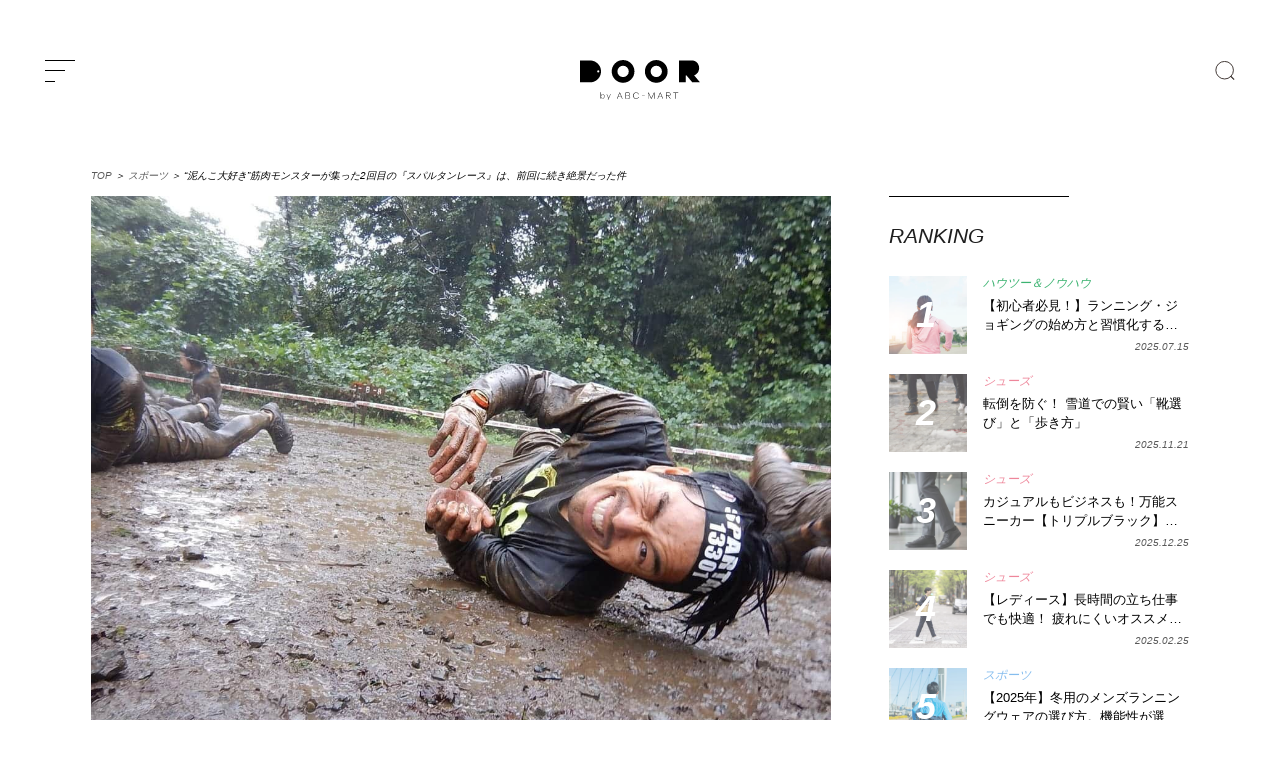

--- FILE ---
content_type: text/html; charset=UTF-8
request_url: https://door.abc-mart.net/13033
body_size: 36419
content:
<!DOCTYPE html>
<html lang="ja">
<head>
<meta charset="utf-8">
<!--[if IE]><meta http-equiv="X-UA-Compatible" content="IE=edge" /><![endif]-->
<!--[if lt IE 9]><script src="https://cdnjs.cloudflare.com/ajax/libs/html5shiv/3.7.3/html5shiv.min.js"></script><![endif]-->
<meta name="msvalidate.01" content="BF1EDB5605715B542EA243E39862F4FB" />
<meta property="fb:pages" content="1790393594518918" />
<meta http-equiv="Content-Style-Type" content="text/css;" />
<meta name="viewport" content="width=device-width, initial-scale=1.0">
<meta name="google-site-verification" content="a3Ql9wrz_M0EikZGNM6LIA48Egv2XtkJI5TDj6G2Gvs" />
<meta name="msapplication-TileColor" content="#002153">
<meta name="theme-color" content="#002153">

<link rel="preconnect" href="//ajax.googleapis.com" />
<link rel="preconnect" href="//www.google.com" />
<link rel="preconnect" href="//www.google-analytics.com" />
<link rel="preconnect" href="//www.google.co.jp" />
<!-- <link rel="preconnect" href="//fonts.googleapis.com" /> -->
<link rel="preconnect" href="//b.yjtag.jp" />
<link rel="preconnect" href="//connect.facebook.net" />
<link rel="preconnect" href="//assets.pinterest.com" />
<!-- <link rel="preconnect" href="//fonts.gstatic.com" />	 -->
<link rel="dns-prefetch" href="//ajax.googleapis.com" />
<link rel="dns-prefetch" href="//www.google.com" />
<link rel="dns-prefetch" href="//www.google-analytics.com" />
<link rel="dns-prefetch" href="//www.google.co.jp" />
<!-- <link rel="dns-prefetch" href="//fonts.googleapis.com" /> -->
<link rel="dns-prefetch" href="//b.yjtag.jp" />
<link rel="dns-prefetch" href="//connect.facebook.net" />
<link rel="dns-prefetch" href="//assets.pinterest.com" />
<!-- <link rel="dns-prefetch" href="//fonts.gstatic.com" /> -->
<link rel="icon" href="https://door.abc-mart.net/wp-content/themes/door2021-v01/favicon.ico" type="image/vnd.microsoft.icon">
<link rel="shortcut icon" href="https://door.abc-mart.net/wp-content/themes/door2021-v01/favicon.ico" type="image/vnd.microsoft.icon">
<link rel="apple-touch-icon" sizes="192x192" href="https://door.abc-mart.net/wp-content/themes/door2021-v01/apple-touch-icon.png">
<style>

	</style>


<link rel="stylesheet" href="https://door.abc-mart.net/wp-content/themes/door2021-v01/style.css?=20260130223226" type="text/css" media="screen" />
<meta name='robots' content='index, follow, max-image-preview:large, max-snippet:-1, max-video-preview:-1' />

	<!-- This site is optimized with the Yoast SEO plugin v26.8 - https://yoast.com/product/yoast-seo-wordpress/ -->
	<title>“泥んこ大好き”筋肉モンスターが集った2回目の『スパルタンレース』は、前回に続き絶景だった件</title>
	<meta name="description" content="季節外れの台風が日本列島に上陸した10月中旬。日本で2回目の開催となる『リーボック" />
	<link rel="canonical" href="https://door.abc-mart.net/13033" />
	<meta property="og:locale" content="ja_JP" />
	<meta property="og:type" content="article" />
	<meta property="og:title" content="“泥んこ大好き”筋肉モンスターが集った2回目の『スパルタンレース』は、前回に続き絶景だった件" />
	<meta property="og:description" content="季節外れの台風が日本列島に上陸した10月中旬。日本で2回目の開催となる『リーボック" />
	<meta property="og:url" content="https://door.abc-mart.net/13033" />
	<meta property="og:site_name" content="DOOR by ABC-MART" />
	<meta property="article:publisher" content="https://www.facebook.com/doorbyabcmart/" />
	<meta property="article:published_time" content="2017-10-30T00:00:38+00:00" />
	<meta property="article:modified_time" content="2021-04-26T09:36:28+00:00" />
	<meta property="og:image" content="https://door.abc-mart.net/wp-content/uploads/2017/10/8-1.jpg" />
	<meta property="og:image:width" content="1440" />
	<meta property="og:image:height" content="1080" />
	<meta property="og:image:type" content="image/jpeg" />
	<meta name="author" content="somewrite-door" />
	<meta name="twitter:card" content="summary_large_image" />
	<meta name="twitter:creator" content="@DOORbyABCMART" />
	<meta name="twitter:site" content="@DOORbyABCMART" />
	<script type="application/ld+json" class="yoast-schema-graph">{"@context":"https://schema.org","@graph":[{"@type":"Article","@id":"https://door.abc-mart.net/13033#article","isPartOf":{"@id":"https://door.abc-mart.net/13033"},"author":{"name":"somewrite-door","@id":"https://door.abc-mart.net/#/schema/person/a2e480a83cc2a33b7be5391fa3288d96"},"headline":"“泥んこ大好き”筋肉モンスターが集った2回目の『スパルタンレース』は、前回に続き絶景だった件","datePublished":"2017-10-30T00:00:38+00:00","dateModified":"2021-04-26T09:36:28+00:00","mainEntityOfPage":{"@id":"https://door.abc-mart.net/13033"},"wordCount":13,"image":{"@id":"https://door.abc-mart.net/13033#primaryimage"},"thumbnailUrl":"https://door.abc-mart.net/wp-content/uploads/2017/10/8-1.jpg","keywords":["InstantArticle"],"articleSection":["スポーツ"],"inLanguage":"ja"},{"@type":"WebPage","@id":"https://door.abc-mart.net/13033","url":"https://door.abc-mart.net/13033","name":"“泥んこ大好き”筋肉モンスターが集った2回目の『スパルタンレース』は、前回に続き絶景だった件","isPartOf":{"@id":"https://door.abc-mart.net/#website"},"primaryImageOfPage":{"@id":"https://door.abc-mart.net/13033#primaryimage"},"image":{"@id":"https://door.abc-mart.net/13033#primaryimage"},"thumbnailUrl":"https://door.abc-mart.net/wp-content/uploads/2017/10/8-1.jpg","datePublished":"2017-10-30T00:00:38+00:00","dateModified":"2021-04-26T09:36:28+00:00","author":{"@id":"https://door.abc-mart.net/#/schema/person/a2e480a83cc2a33b7be5391fa3288d96"},"description":"季節外れの台風が日本列島に上陸した10月中旬。日本で2回目の開催となる『リーボック","breadcrumb":{"@id":"https://door.abc-mart.net/13033#breadcrumb"},"inLanguage":"ja","potentialAction":[{"@type":"ReadAction","target":["https://door.abc-mart.net/13033"]}]},{"@type":"ImageObject","inLanguage":"ja","@id":"https://door.abc-mart.net/13033#primaryimage","url":"https://door.abc-mart.net/wp-content/uploads/2017/10/8-1.jpg","contentUrl":"https://door.abc-mart.net/wp-content/uploads/2017/10/8-1.jpg","width":1440,"height":1080},{"@type":"BreadcrumbList","@id":"https://door.abc-mart.net/13033#breadcrumb","itemListElement":[{"@type":"ListItem","position":1,"name":"TOP","item":"https://door.abc-mart.net/"},{"@type":"ListItem","position":2,"name":"スポーツ","item":"https://door.abc-mart.net/sports"},{"@type":"ListItem","position":3,"name":"“泥んこ大好き”筋肉モンスターが集った2回目の『スパルタンレース』は、前回に続き絶景だった件"}]},{"@type":"WebSite","@id":"https://door.abc-mart.net/#website","url":"https://door.abc-mart.net/","name":"DOOR by ABC-MART","description":"自分らしさを見つけるためのファッション情報メディア。新しい一歩をここから始める","potentialAction":[{"@type":"SearchAction","target":{"@type":"EntryPoint","urlTemplate":"https://door.abc-mart.net/?s={search_term_string}"},"query-input":{"@type":"PropertyValueSpecification","valueRequired":true,"valueName":"search_term_string"}}],"inLanguage":"ja"},{"@type":"Person","@id":"https://door.abc-mart.net/#/schema/person/a2e480a83cc2a33b7be5391fa3288d96","name":"somewrite-door"}]}</script>
	<!-- / Yoast SEO plugin. -->


<link rel="alternate" type="application/rss+xml" title="DOOR by ABC-MART &raquo; フィード" href="https://door.abc-mart.net/feed" />
<link rel="alternate" type="application/rss+xml" title="DOOR by ABC-MART &raquo; コメントフィード" href="https://door.abc-mart.net/comments/feed" />
<script type="text/javascript" id="wpp-js" src="https://door.abc-mart.net/wp-content/plugins/wordpress-popular-posts/assets/js/wpp.min.js?ver=7.3.6" data-sampling="1" data-sampling-rate="100" data-api-url="https://door.abc-mart.net/wp-json/wordpress-popular-posts" data-post-id="13033" data-token="dd2b5a49aa" data-lang="0" data-debug="0"></script>
<style id='wp-img-auto-sizes-contain-inline-css' type='text/css'>
img:is([sizes=auto i],[sizes^="auto," i]){contain-intrinsic-size:3000px 1500px}
/*# sourceURL=wp-img-auto-sizes-contain-inline-css */
</style>
<style id='wp-block-library-inline-css' type='text/css'>
:root{--wp-block-synced-color:#7a00df;--wp-block-synced-color--rgb:122,0,223;--wp-bound-block-color:var(--wp-block-synced-color);--wp-editor-canvas-background:#ddd;--wp-admin-theme-color:#007cba;--wp-admin-theme-color--rgb:0,124,186;--wp-admin-theme-color-darker-10:#006ba1;--wp-admin-theme-color-darker-10--rgb:0,107,160.5;--wp-admin-theme-color-darker-20:#005a87;--wp-admin-theme-color-darker-20--rgb:0,90,135;--wp-admin-border-width-focus:2px}@media (min-resolution:192dpi){:root{--wp-admin-border-width-focus:1.5px}}.wp-element-button{cursor:pointer}:root .has-very-light-gray-background-color{background-color:#eee}:root .has-very-dark-gray-background-color{background-color:#313131}:root .has-very-light-gray-color{color:#eee}:root .has-very-dark-gray-color{color:#313131}:root .has-vivid-green-cyan-to-vivid-cyan-blue-gradient-background{background:linear-gradient(135deg,#00d084,#0693e3)}:root .has-purple-crush-gradient-background{background:linear-gradient(135deg,#34e2e4,#4721fb 50%,#ab1dfe)}:root .has-hazy-dawn-gradient-background{background:linear-gradient(135deg,#faaca8,#dad0ec)}:root .has-subdued-olive-gradient-background{background:linear-gradient(135deg,#fafae1,#67a671)}:root .has-atomic-cream-gradient-background{background:linear-gradient(135deg,#fdd79a,#004a59)}:root .has-nightshade-gradient-background{background:linear-gradient(135deg,#330968,#31cdcf)}:root .has-midnight-gradient-background{background:linear-gradient(135deg,#020381,#2874fc)}:root{--wp--preset--font-size--normal:16px;--wp--preset--font-size--huge:42px}.has-regular-font-size{font-size:1em}.has-larger-font-size{font-size:2.625em}.has-normal-font-size{font-size:var(--wp--preset--font-size--normal)}.has-huge-font-size{font-size:var(--wp--preset--font-size--huge)}.has-text-align-center{text-align:center}.has-text-align-left{text-align:left}.has-text-align-right{text-align:right}.has-fit-text{white-space:nowrap!important}#end-resizable-editor-section{display:none}.aligncenter{clear:both}.items-justified-left{justify-content:flex-start}.items-justified-center{justify-content:center}.items-justified-right{justify-content:flex-end}.items-justified-space-between{justify-content:space-between}.screen-reader-text{border:0;clip-path:inset(50%);height:1px;margin:-1px;overflow:hidden;padding:0;position:absolute;width:1px;word-wrap:normal!important}.screen-reader-text:focus{background-color:#ddd;clip-path:none;color:#444;display:block;font-size:1em;height:auto;left:5px;line-height:normal;padding:15px 23px 14px;text-decoration:none;top:5px;width:auto;z-index:100000}html :where(.has-border-color){border-style:solid}html :where([style*=border-top-color]){border-top-style:solid}html :where([style*=border-right-color]){border-right-style:solid}html :where([style*=border-bottom-color]){border-bottom-style:solid}html :where([style*=border-left-color]){border-left-style:solid}html :where([style*=border-width]){border-style:solid}html :where([style*=border-top-width]){border-top-style:solid}html :where([style*=border-right-width]){border-right-style:solid}html :where([style*=border-bottom-width]){border-bottom-style:solid}html :where([style*=border-left-width]){border-left-style:solid}html :where(img[class*=wp-image-]){height:auto;max-width:100%}:where(figure){margin:0 0 1em}html :where(.is-position-sticky){--wp-admin--admin-bar--position-offset:var(--wp-admin--admin-bar--height,0px)}@media screen and (max-width:600px){html :where(.is-position-sticky){--wp-admin--admin-bar--position-offset:0px}}
/*wp_block_styles_on_demand_placeholder:697d317ac02ab*/
/*# sourceURL=wp-block-library-inline-css */
</style>
<style id='classic-theme-styles-inline-css' type='text/css'>
/*! This file is auto-generated */
.wp-block-button__link{color:#fff;background-color:#32373c;border-radius:9999px;box-shadow:none;text-decoration:none;padding:calc(.667em + 2px) calc(1.333em + 2px);font-size:1.125em}.wp-block-file__button{background:#32373c;color:#fff;text-decoration:none}
/*# sourceURL=/wp-includes/css/classic-themes.min.css */
</style>
<link rel='stylesheet' id='ppress-frontend-css' href='https://door.abc-mart.net/wp-content/plugins/wp-user-avatar/assets/css/frontend.min.css?ver=4.16.8' type='text/css' media='all' />
<link rel='stylesheet' id='ppress-flatpickr-css' href='https://door.abc-mart.net/wp-content/plugins/wp-user-avatar/assets/flatpickr/flatpickr.min.css?ver=4.16.8' type='text/css' media='all' />
<link rel='stylesheet' id='ppress-select2-css' href='https://door.abc-mart.net/wp-content/plugins/wp-user-avatar/assets/select2/select2.min.css?ver=f25a74e268fa9ba7f57f2a8db9ad7b41' type='text/css' media='all' />
<script type="text/javascript" src="https://door.abc-mart.net/wp-includes/js/jquery/jquery.min.js?ver=3.7.1" id="jquery-core-js"></script>
<script type="text/javascript" src="https://door.abc-mart.net/wp-includes/js/jquery/jquery-migrate.min.js?ver=3.4.1" id="jquery-migrate-js"></script>
<script type="text/javascript" src="https://door.abc-mart.net/wp-content/plugins/wp-user-avatar/assets/flatpickr/flatpickr.min.js?ver=4.16.8" id="ppress-flatpickr-js"></script>
<script type="text/javascript" src="https://door.abc-mart.net/wp-content/plugins/wp-user-avatar/assets/select2/select2.min.js?ver=4.16.8" id="ppress-select2-js"></script>
<link rel="EditURI" type="application/rsd+xml" title="RSD" href="https://door.abc-mart.net/xmlrpc.php?rsd" />

<link rel='shortlink' href='https://door.abc-mart.net/?p=13033' />
<style>:root {
			--lazy-loader-animation-duration: 300ms;
		}
		  
		.lazyload {
	display: block;
}

.lazyload,
        .lazyloading {
			opacity: 0;
		}


		.lazyloaded {
			opacity: 1;
			transition: opacity 300ms;
			transition: opacity var(--lazy-loader-animation-duration);
		}</style><noscript><style>.lazyload { display: none; } .lazyload[class*="lazy-loader-background-element-"] { display: block; opacity: 1; }</style></noscript><script type="application/ld+json">{"@context":"https://schema.org","@type":"BreadcrumbList","itemListElement":[{"@type":"ListItem","position":1,"item":{"@id":"https://door.abc-mart.net/sports","name":"スポーツ"}},{"@type":"ListItem","position":2,"item":{"@id":"https://door.abc-mart.net/13033","name":"“泥んこ大好き”筋肉モンスターが集った2回目の『スパルタンレース』は、前回に続き絶景だった件"}}]}</script><script type="application/ld+json">{"@context":"https://schema.org","@type":"Article","mainEntityOfPage":{"@type":"WebPage","@id":"https://door.abc-mart.net/13033"},"headline":"“泥んこ大好き”筋肉モンスターが集った2回目の『スパルタンレース』は、前回に続き絶景だった件","datePublished":"2017-10-30T09:00:38+0900","dateModified":"2021-04-26T18:36:28+0900","author":{"@type":"Person","name":"somewrite-door"},"description":"季節外れの台風が日本列島に上陸した10月中旬。日本で2回目の開催となる『リーボック スパルタンレース』が開催されました。同イベントは、ランニングコース内に身体能力を高めるタフフィットネス要素を取り入れた障害物が配された『","image":{"@type":"ImageObject","url":"https://door.abc-mart.net/wp-content/uploads/2017/10/8-1.jpg","width":1440,"height":1080},"publisher":{"@type":"Organization","name":"DOOR by ABC-MART"}}</script><script type="application/ld+json">{"@context":"https://schema.org","@type":"NewsArticle","mainEntityOfPage":{"@type":"WebPage","@id":"https://door.abc-mart.net/13033"},"headline":"“泥んこ大好き”筋肉モンスターが集った2回目の『スパルタンレース』は、前回に続き絶景だった件","datePublished":"2017-10-30T09:00:38+0900","dateModified":"2021-04-26T18:36:28+0900","author":{"@type":"Person","name":"somewrite-door"},"description":"季節外れの台風が日本列島に上陸した10月中旬。日本で2回目の開催となる『リーボック スパルタンレース』が開催されました。同イベントは、ランニングコース内に身体能力を高めるタフフィットネス要素を取り入れた障害物が配された『","image":{"@type":"ImageObject","url":"https://door.abc-mart.net/wp-content/uploads/2017/10/8-1.jpg","width":1440,"height":1080},"publisher":{"@type":"Organization","name":"DOOR by ABC-MART"}}</script>            <style id="wpp-loading-animation-styles">@-webkit-keyframes bgslide{from{background-position-x:0}to{background-position-x:-200%}}@keyframes bgslide{from{background-position-x:0}to{background-position-x:-200%}}.wpp-widget-block-placeholder,.wpp-shortcode-placeholder{margin:0 auto;width:60px;height:3px;background:#dd3737;background:linear-gradient(90deg,#dd3737 0%,#571313 10%,#dd3737 100%);background-size:200% auto;border-radius:3px;-webkit-animation:bgslide 1s infinite linear;animation:bgslide 1s infinite linear}</style>
            <style type="text/css">.recentcomments a{display:inline !important;padding:0 !important;margin:0 !important;}</style><!-- easy_custom_js_and_css begin -->

<!-- Facebook Pixel Code -->
<script>
  !function(f,b,e,v,n,t,s)
  {if(f.fbq)return;n=f.fbq=function(){n.callMethod?
  n.callMethod.apply(n,arguments):n.queue.push(arguments)};
  if(!f._fbq)f._fbq=n;n.push=n;n.loaded=!0;n.version='2.0';
  n.queue=[];t=b.createElement(e);t.async=!0;
  t.src=v;s=b.getElementsByTagName(e)[0];
  s.parentNode.insertBefore(t,s)}(window, document,'script',
  'https://connect.facebook.net/en_US/fbevents.js');
  fbq('init', '2812993788714630');
  fbq('track', 'PageView');
</script>
<!-- End Facebook Pixel Code -->

<!-- easy_custom_js_and_css end -->
<script>
  (function(i,s,o,g,r,a,m){i['GoogleAnalyticsObject']=r;i[r]=i[r]||function(){
  (i[r].q=i[r].q||[]).push(arguments)},i[r].l=1*new Date();a=s.createElement(o),
  m=s.getElementsByTagName(o)[0];a.async=1;a.src=g;m.parentNode.insertBefore(a,m)
  })(window,document,'script','https://www.google-analytics.com/analytics.js','ga');

  ga('create', 'UA-7317182-2', 'auto');
  ga('send', 'pageview');

  ga('create', 'UA-88473408-1', 'auto', {'name' : 'door'} );
  ga('require', 'displayfeatures');
  ga('set', 'dimension1', 'somewrite-door');
  ga('set', 'dimension2', 'sports');
  ga('set', 'dimension3', '2017/10');
  ga('door.send', 'pageview');
</script>
<!-- Google Tag Manager -->
<script>(function(w,d,s,l,i){w[l]=w[l]||[];w[l].push({'gtm.start':
new Date().getTime(),event:'gtm.js'});var f=d.getElementsByTagName(s)[0],
j=d.createElement(s),dl=l!='dataLayer'?'&l='+l:'';j.async=true;j.src=
'https://www.googletagmanager.com/gtm.js?id='+i+dl;f.parentNode.insertBefore(j,f);
})(window,document,'script','dataLayer','GTM-NP7J52M');</script>
<!-- End Google Tag Manager -->
</head>
<body class="wp-singular post-template-default single single-post postid-13033 single-format-standard wp-theme-door2021-v01"><!--RUN181127-->
<!-- Google Tag Manager (noscript) -->
<noscript><iframe src="https://www.googletagmanager.com/ns.html?id=GTM-NP7J52M"
height="0" width="0" style="display:none;visibility:hidden"></iframe></noscript>
<!-- End Google Tag Manager (noscript) -->
<div id="loading_wrap">
<div id="container" class="container" canvas="container">
	<header id="header" role="banner">
		<div class="inner header_color">
			<div class="menu_wrap toggle-id-1">
	      <a class="menu-trigger" alt="menu">
	        <span></span>
	        <span></span>
	        <span></span>
	      </a>
	     </div>
			<div class="logo">
				<a href="https://door.abc-mart.net" alt="DOOR by ABC-MART" title="DOOR by ABC-MART" onclick="ga('send', 'event', 'Logo_Link', 'content_click', this.href, 1, {'nonInteraction': 1}); ga('door.send', 'event', 'Logo_Link', 'content_click', this.href, 1, {'nonInteraction': 1});">
					<svg xmlns="https://www.w3.org/2000/svg" width="199.985" height="66.497" viewBox="0 0 809 269">
					  <path id="header-logo" data-name="header-logo" class="cls-1" d="M175.006,379.837H107V527.309h68.007A73.736,73.736,0,0,0,175.006,379.837Zm54.973,81.109a7.374,7.374,0,1,1,7.367-7.373A7.37,7.37,0,0,1,229.979,460.946ZM621.3,377a76.572,76.572,0,1,0,76.508,76.572A76.54,76.54,0,0,0,621.3,377Zm0,114.858a38.286,38.286,0,1,1,38.254-38.286A38.271,38.271,0,0,1,621.3,491.859ZM397.446,377a76.572,76.572,0,1,0,76.508,76.572A76.54,76.54,0,0,0,397.446,377Zm0,114.858A38.286,38.286,0,1,1,435.7,453.573,38.271,38.271,0,0,1,397.446,491.859ZM269.345,611.5a16.578,16.578,0,0,1,0,21.266,12.42,12.42,0,0,1-9.38,4.086,12.818,12.818,0,0,1-6.593-1.756,12.438,12.438,0,0,1-4.717-4.92v6.043h-2.626V594.778h2.626v19.28a12.434,12.434,0,0,1,4.717-4.921,12.827,12.827,0,0,1,6.593-1.755A12.377,12.377,0,0,1,269.345,611.5Zm-1.876,19.482a13.917,13.917,0,0,0-.027-17.7,10.561,10.561,0,0,0-15.49.028,13.45,13.45,0,0,0-.027,17.612A10.655,10.655,0,0,0,267.469,630.979ZM297.246,646h-2.895l4.343-10.015-12.222-27.97h3l10.666,24.748,10.774-24.748h2.894ZM391,638.281l-4.865-11.661H363.465l-4.925,11.661h-3.2l18.1-42.693h2.67l18.1,42.693H391Zm-16.2-38.615-10.087,24.023h20.174Zm61.682,16.95a9.227,9.227,0,0,1,6.2,3.187,10.4,10.4,0,0,1,2.344,7.009,11.061,11.061,0,0,1-3.264,8.283q-3.264,3.186-8.84,3.186H414.11V595.588h17.682q5.579,0,8.723,3a10.488,10.488,0,0,1,3.144,7.965,10.758,10.758,0,0,1-2.076,6.691,7.945,7.945,0,0,1-5.1,3.249v0.128Zm-19.344-1.211h15.308a7.99,7.99,0,0,0,6.053-2.421,8.755,8.755,0,0,0,2.315-6.308,7.782,7.782,0,0,0-2.463-6.022,9.663,9.663,0,0,0-6.794-2.262H417.136v17.013Zm15.547,20.072a9.355,9.355,0,0,0,6.764-2.453,8.485,8.485,0,0,0,2.551-6.4,7.924,7.924,0,0,0-2.582-6.244,9.839,9.839,0,0,0-6.793-2.294H417.136v17.395h15.547Zm62.534-2.421a15.942,15.942,0,0,0,5.963-7.965l2.908,0.764a18.658,18.658,0,0,1-7,9.591,19.589,19.589,0,0,1-11.629,3.536,19.051,19.051,0,0,1-14.538-6.4,23.587,23.587,0,0,1,0-31.287,19.055,19.055,0,0,1,14.538-6.4,19.707,19.707,0,0,1,11.629,3.505,18.514,18.514,0,0,1,7,9.43l-2.848.957a15.57,15.57,0,0,0-5.934-7.966,16.814,16.814,0,0,0-9.849-2.931,16.246,16.246,0,0,0-12.431,5.512,20.605,20.605,0,0,0,0,27.082,16.245,16.245,0,0,0,12.431,5.511A16.576,16.576,0,0,0,495.217,633.056Zm29.289-15.025v-2.8h19.047v2.8H524.506Zm84.371,20.25H605.97V602.916l-17.089,35.365h-2.136L569.6,602.916v35.365H566.69V595.588h2.67l18.453,37.978,18.454-37.978h2.61v42.693Zm55.6,0-4.865-11.661H636.943l-4.924,11.661h-3.2l18.1-42.693h2.671l18.1,42.693h-3.2Zm-16.2-38.615-10.086,24.023h20.172Zm67.439,38.615-16.377-19.625h-8.724v19.625h-3.026V595.588h18.1a12.612,12.612,0,0,1,8.96,3.155,12.073,12.073,0,0,1,0,16.758,12.616,12.616,0,0,1-8.96,3.155h-2.552l16.494,19.625h-3.914Zm-10.028-22.493a9.6,9.6,0,0,0,6.793-2.39,8.149,8.149,0,0,0,2.581-6.276,8.051,8.051,0,0,0-2.581-6.245,9.679,9.679,0,0,0-6.793-2.357H690.615v17.268h15.073Zm48.854-17.268v39.761h-3.085V598.52H735.97v-2.932h34.058v2.932H754.542ZM876.5,479.869c19.55-6.207,33.833-25.781,33.833-48.984,0-28.194-21.079-51.048-47.082-51.048H774.319V527.309h45.338V481.933h6.612l37.781,45.376H916Z" transform="translate(-107 -377)"/>
					</svg>
				</a>
			</div>
			<h3 class="catch" style="opacity:0;">自分らしさを見つけるためのファッション情報メディア。<br class="sp">新しい一歩をここから始める</h3>
			<div class="search pc">
				<form role="search" method="get" id="searchform" action="https://door.abc-mart.net/">
	
		<label for="search" class="search_button"></label>
		<input type="text" value="" name="s" id="s" placeholder="SEARCH" class="search_input" style="display:none;">
		<input type="submit" value="検索" name="search-button" style="display:none;"/>
	
</form>			
			</div>
		</div>
		<div id="search_window">
			<div class="inner">
				<div class="close_wrap">
					<div class="close">
						<span></span>
						<span></span>
					</div>
				</div>
				<form role="search" method="get" id="searchform" action="https://door.abc-mart.net/">
	
		<label for="search" class="search_button"></label>
		<input type="text" value="" name="s" id="s" placeholder="SEARCH" class="search_input" style="display:none;">
		<input type="submit" value="検索" name="search-button" style="display:none;"/>
	
</form>			
			</div>
		</div>
	</header>


<div class="breadcrumb pc"<span><span><a href="https://door.abc-mart.net/">TOP</a></span> ＞ <span><a href="https://door.abc-mart.net/sports">スポーツ</a></span> ＞ <span class="breadcrumb_last" aria-current="page">“泥んこ大好き”筋肉モンスターが集った2回目の『スパルタンレース』は、前回に続き絶景だった件</span></span></div>

		
		<div class="single_img sp">
			<div class="inner lazyload" data-bg="https://door.abc-mart.net/wp-content/uploads/2017/10/8-1.jpg">
				<div class="spacer"></div>

				<!-- <div class="meta">
					<div class="meta_inner">
						<div class="count_cash">0</div>
												<span class="cat cat_sports">
							スポーツ						</span>
						<h2>“泥んこ大好き”筋肉モンスターが集った2回目の『スパルタンレース』は、前回に続き絶景だった件</h2>
						<div class="bottom">
							<span class="date">2017.10.30</span>
						</div>
					</div>
				</div> -->
			</div>
			<!--inner-->
		</div>

		<section id="content">
			<div class="top-content-wrap">
				<div class="main_wrap">

					<div class="single_img pc">
						<noscript><img width="1440" height="1080" src="https://door.abc-mart.net/wp-content/uploads/2017/10/8-1.jpg" class="attachment-full size-full wp-post-image" alt decoding="async" srcset="https://door.abc-mart.net/wp-content/uploads/2017/10/8-1.jpg 1440w, https://door.abc-mart.net/wp-content/uploads/2017/10/8-1-300x225.jpg 300w, https://door.abc-mart.net/wp-content/uploads/2017/10/8-1-768x576.jpg 768w, https://door.abc-mart.net/wp-content/uploads/2017/10/8-1-1024x768.jpg 1024w" sizes="(max-width: 1440px) 100vw, 1440px"></noscript><img width="1440" height="1080" src="data:image/svg+xml,%3Csvg%20xmlns%3D%22http%3A%2F%2Fwww.w3.org%2F2000%2Fsvg%22%20viewBox%3D%220%200%201440%201080%22%3E%3C%2Fsvg%3E" class="attachment-full size-full wp-post-image lazyload" alt decoding="async" srcset="data:image/svg+xml,%3Csvg%20xmlns%3D%22http%3A%2F%2Fwww.w3.org%2F2000%2Fsvg%22%20viewBox%3D%220%200%201440%201080%22%3E%3C%2Fsvg%3E 1440w" sizes="(max-width: 1440px) 100vw, 1440px" data-srcset="https://door.abc-mart.net/wp-content/uploads/2017/10/8-1.jpg 1440w, https://door.abc-mart.net/wp-content/uploads/2017/10/8-1-300x225.jpg 300w, https://door.abc-mart.net/wp-content/uploads/2017/10/8-1-768x576.jpg 768w, https://door.abc-mart.net/wp-content/uploads/2017/10/8-1-1024x768.jpg 1024w" data-src="https://door.abc-mart.net/wp-content/uploads/2017/10/8-1.jpg">						<div class="count_cash">0</div>
						<div class="cat cat_sports"></div>
					</div>

					<div class="single">
						<div class="article_inner">

							
				<div class="breadcrumb sp"><span><span><a href="https://door.abc-mart.net/">TOP</a></span> ＞ <span><a href="https://door.abc-mart.net/sports">スポーツ</a></span> ＞ <span class="breadcrumb_last" aria-current="page">“泥んこ大好き”筋肉モンスターが集った2回目の『スパルタンレース』は、前回に続き絶景だった件</span></span></div>
				
							<div class="cat cat_sports pc">
								<a href="https://door.abc-mart.net/sports">スポーツ</a>
							</div>

							<h1 class="h1_pc">
								“泥んこ大好き”筋肉モンスターが集った2回目の『スパルタンレース』は、前回に続き絶景だった件							</h1>

							<div class="meta">
							<div class="writer">
									<div class="radius"></div>
									<span class="info">2017.10.30</span>
								</div>

								<div class="sns_single">
									<ul>
										<li class="twitter">
											<a href="https://twitter.com/share?url=https://door.abc-mart.net/13033&text=“泥んこ大好き”筋肉モンスターが集った2回目の『スパルタンレース』は、前回に続き絶景だった件" onclick="window.open(this.href, 'Twindow', 'width=650, height=450, menubar=no, toolbar=no, scrollbars=yes'); return false;">
												<img src="https://door.abc-mart.net/wp-content/themes/door2021-v01/img/icon-x.png" alt="X Icon" onmouseover="this.src='https://door.abc-mart.net/wp-content/themes/door2021-v01/img/icon-x-hover.png'" onmouseout="this.src='https://door.abc-mart.net/wp-content/themes/door2021-v01/img/icon-x.png'" />
											</a>
										</li>
										<li class="facebook"><a href="https://www.facebook.com/sharer/sharer.php?src=bm&u=https://door.abc-mart.net/13033&t=“泥んこ大好き”筋肉モンスターが集った2回目の『スパルタンレース』は、前回に続き絶景だった件" onclick="window.open(this.href, 'FBwindow', 'width=650, height=450, menubar=no, toolbar=no, scrollbars=yes'); return false;"><span class="icon-facebook"></span></a></li>
										<li class="line"><a href="https://line.me/R/msg/text/?https://door.abc-mart.net/13033"><span class="icon-line"></span></a></li>
										<!-- <li class="hatena"><a href="https://b.hatena.ne.jp/entry/https://door.abc-mart.net/13033" target="_blank"><span class="icon-hatena"></span></a></li>
						<li class="googleplus"><a href="https://plus.google.com/share?url=https://door.abc-mart.net/13033" target="_blank"><span class="icon-googleplus"></span></a></li>
						<li class="pocket"><a href="https://getpocket.com/edit?url=https://door.abc-mart.net/13033" target="_blank"><span class="icon-pocket"></span></a></li>
						<li class="feedly"><a href="https://cloud.feedly.com/#subscription%2Ffeed%2Fhttp%3A%2F%2Fdoor.abc-mart.net%2Ffeed%2F" target="_blank"><span class="icon-feedly"></span></a></li> 
						<li class="feed"><a href="https://door.abc-mart.net/feed" target="_blank"><span class="icon-feed"></span></a></li>-->
									</ul>
								</div>

								

							</div>
														<div class="single_content cat_sports">
																<p>季節外れの台風が日本列島に上陸した10月中旬。日本で2回目の開催となる『リーボック スパルタンレース』が開催されました。同イベントは、ランニングコース内に身体能力を高めるタフフィットネス要素を取り入れた障害物が配された『オブスタクル（障害物）レース』。約5kmのコース内になんと、障害物が20ヶ所。これらをクリアしてゴールを目指すのです。スパルタンレース初挑戦者向けの『SPRINT』に加え、さらにハードな『SUPER』（約13kmのコースに25個の障害物）、12歳以下のお子様も参加が可能な『KIDS』レースが初開催となった今回、前日から降り続く雨にもかかわらず、なんと4443名の出場者が集結しました。そんなレースを振り返ります。</p>
<div class="center"><noscript><img title="“泥んこ大好き”筋肉モンスターが集った2回目の『スパルタンレース』は、前回に続き絶景だった件" decoding="async" src="https://door.abc-mart.net/wp-content/uploads/2017/10/0-768x1024.jpg" alt="“泥んこ大好き”筋肉モンスターが集った2回目の『スパルタンレース』は、前回に続き絶景だった件" width="768" height="1024" class="alignnone size-large wp-image-13034" srcset="https://door.abc-mart.net/wp-content/uploads/2017/10/0-768x1024.jpg 768w, https://door.abc-mart.net/wp-content/uploads/2017/10/0-225x300.jpg 225w, https://door.abc-mart.net/wp-content/uploads/2017/10/0.jpg 1080w" sizes="(max-width: 768px) 100vw, 768px"></noscript><img title="“泥んこ大好き”筋肉モンスターが集った2回目の『スパルタンレース』は、前回に続き絶景だった件" decoding="async" src="data:image/svg+xml,%3Csvg%20xmlns%3D%22http%3A%2F%2Fwww.w3.org%2F2000%2Fsvg%22%20viewBox%3D%220%200%20768%201024%22%3E%3C%2Fsvg%3E" alt="“泥んこ大好き”筋肉モンスターが集った2回目の『スパルタンレース』は、前回に続き絶景だった件" width="768" height="1024" class="alignnone size-large wp-image-13034 lazyload" srcset="data:image/svg+xml,%3Csvg%20xmlns%3D%22http%3A%2F%2Fwww.w3.org%2F2000%2Fsvg%22%20viewBox%3D%220%200%20768%201024%22%3E%3C%2Fsvg%3E 768w" sizes="(max-width: 768px) 100vw, 768px" data-srcset="https://door.abc-mart.net/wp-content/uploads/2017/10/0-768x1024.jpg 768w, https://door.abc-mart.net/wp-content/uploads/2017/10/0-225x300.jpg 225w, https://door.abc-mart.net/wp-content/uploads/2017/10/0.jpg 1080w" data-src="https://door.abc-mart.net/wp-content/uploads/2017/10/0-768x1024.jpg"></div>
<p>普段なら、映画を観たり本を読んで過ごすはずの雨の日、にも、関わらず我々DOOR取材陣は、神奈川のとあるイベント会場に向かいました。そう、スパルタンレースに参加するため。</p>
<p>あまりの雨に、「これはもうレースはなくなるかな」と思っていたのは我々だけではないはず。しかし、運営から届いた連絡は「余裕の雨天決行ですよ？」というもの。狐につままれたような状態で、「他の参加者はほぼドタキャンするんじゃないの？」と話しながら訪れた神奈川のさがみ湖リゾートプレジャーフォレスト。その結果……。</p>
<p>人が、ワンサカ、いた……。</p>
<p><noscript><img title="“泥んこ大好き”筋肉モンスターが集った2回目の『スパルタンレース』は、前回に続き絶景だった件" decoding="async" src="https://door.abc-mart.net/wp-content/uploads/2017/10/2-2-1024x683.jpg" alt="“泥んこ大好き”筋肉モンスターが集った2回目の『スパルタンレース』は、前回に続き絶景だった件" width="1024" height="683" class="alignnone size-large wp-image-13036" srcset="https://door.abc-mart.net/wp-content/uploads/2017/10/2-2-1024x683.jpg 1024w, https://door.abc-mart.net/wp-content/uploads/2017/10/2-2-300x200.jpg 300w, https://door.abc-mart.net/wp-content/uploads/2017/10/2-2-768x512.jpg 768w, https://door.abc-mart.net/wp-content/uploads/2017/10/2-2-900x600.jpg 900w, https://door.abc-mart.net/wp-content/uploads/2017/10/2-2-1440x960.jpg 1440w, https://door.abc-mart.net/wp-content/uploads/2017/10/2-2-360x240.jpg 360w, https://door.abc-mart.net/wp-content/uploads/2017/10/2-2.jpg 2048w" sizes="(max-width: 1024px) 100vw, 1024px"></noscript><img title="“泥んこ大好き”筋肉モンスターが集った2回目の『スパルタンレース』は、前回に続き絶景だった件" decoding="async" src="data:image/svg+xml,%3Csvg%20xmlns%3D%22http%3A%2F%2Fwww.w3.org%2F2000%2Fsvg%22%20viewBox%3D%220%200%201024%20683%22%3E%3C%2Fsvg%3E" alt="“泥んこ大好き”筋肉モンスターが集った2回目の『スパルタンレース』は、前回に続き絶景だった件" width="1024" height="683" class="alignnone size-large wp-image-13036 lazyload" srcset="data:image/svg+xml,%3Csvg%20xmlns%3D%22http%3A%2F%2Fwww.w3.org%2F2000%2Fsvg%22%20viewBox%3D%220%200%201024%20683%22%3E%3C%2Fsvg%3E 1024w" sizes="(max-width: 1024px) 100vw, 1024px" data-srcset="https://door.abc-mart.net/wp-content/uploads/2017/10/2-2-1024x683.jpg 1024w, https://door.abc-mart.net/wp-content/uploads/2017/10/2-2-300x200.jpg 300w, https://door.abc-mart.net/wp-content/uploads/2017/10/2-2-768x512.jpg 768w, https://door.abc-mart.net/wp-content/uploads/2017/10/2-2-900x600.jpg 900w, https://door.abc-mart.net/wp-content/uploads/2017/10/2-2-1440x960.jpg 1440w, https://door.abc-mart.net/wp-content/uploads/2017/10/2-2-360x240.jpg 360w, https://door.abc-mart.net/wp-content/uploads/2017/10/2-2.jpg 2048w" data-src="https://door.abc-mart.net/wp-content/uploads/2017/10/2-2-1024x683.jpg"><br>
<noscript><img title="“泥んこ大好き”筋肉モンスターが集った2回目の『スパルタンレース』は、前回に続き絶景だった件" decoding="async" src="https://door.abc-mart.net/wp-content/uploads/2017/10/3-2-1024x683.jpg" alt="“泥んこ大好き”筋肉モンスターが集った2回目の『スパルタンレース』は、前回に続き絶景だった件" width="1024" height="683" class="alignnone size-large wp-image-13037" srcset="https://door.abc-mart.net/wp-content/uploads/2017/10/3-2-1024x683.jpg 1024w, https://door.abc-mart.net/wp-content/uploads/2017/10/3-2-300x200.jpg 300w, https://door.abc-mart.net/wp-content/uploads/2017/10/3-2-768x512.jpg 768w, https://door.abc-mart.net/wp-content/uploads/2017/10/3-2-900x600.jpg 900w, https://door.abc-mart.net/wp-content/uploads/2017/10/3-2-1440x960.jpg 1440w, https://door.abc-mart.net/wp-content/uploads/2017/10/3-2-360x240.jpg 360w, https://door.abc-mart.net/wp-content/uploads/2017/10/3-2.jpg 2048w" sizes="(max-width: 1024px) 100vw, 1024px"></noscript><img title="“泥んこ大好き”筋肉モンスターが集った2回目の『スパルタンレース』は、前回に続き絶景だった件" decoding="async" src="data:image/svg+xml,%3Csvg%20xmlns%3D%22http%3A%2F%2Fwww.w3.org%2F2000%2Fsvg%22%20viewBox%3D%220%200%201024%20683%22%3E%3C%2Fsvg%3E" alt="“泥んこ大好き”筋肉モンスターが集った2回目の『スパルタンレース』は、前回に続き絶景だった件" width="1024" height="683" class="alignnone size-large wp-image-13037 lazyload" srcset="data:image/svg+xml,%3Csvg%20xmlns%3D%22http%3A%2F%2Fwww.w3.org%2F2000%2Fsvg%22%20viewBox%3D%220%200%201024%20683%22%3E%3C%2Fsvg%3E 1024w" sizes="(max-width: 1024px) 100vw, 1024px" data-srcset="https://door.abc-mart.net/wp-content/uploads/2017/10/3-2-1024x683.jpg 1024w, https://door.abc-mart.net/wp-content/uploads/2017/10/3-2-300x200.jpg 300w, https://door.abc-mart.net/wp-content/uploads/2017/10/3-2-768x512.jpg 768w, https://door.abc-mart.net/wp-content/uploads/2017/10/3-2-900x600.jpg 900w, https://door.abc-mart.net/wp-content/uploads/2017/10/3-2-1440x960.jpg 1440w, https://door.abc-mart.net/wp-content/uploads/2017/10/3-2-360x240.jpg 360w, https://door.abc-mart.net/wp-content/uploads/2017/10/3-2.jpg 2048w" data-src="https://door.abc-mart.net/wp-content/uploads/2017/10/3-2-1024x683.jpg"></p>
<p>みんな「雨って何？」って顔で走ってレースに挑もうとしているのです。</p>
<p>スパルタンレース初挑戦者向けの『SPRINT』に参加したのですが、到着する頃には『SUPER』のグループのレースが開催されており、皆、やる気まんまん。わかっていたけど、やっぱりこのレースに参加する人たちはたくましい……。</p>
<p>ガチムチのキン肉マンもいれば若い女性のグループもいて、真剣な眼差しで挑む人もいれば和気藹々した人たちもいる。「なんなんだよスパルタンって。（ライター心のツッコミ）」</p>
<p><noscript><img title="“泥んこ大好き”筋肉モンスターが集った2回目の『スパルタンレース』は、前回に続き絶景だった件" decoding="async" src="https://door.abc-mart.net/wp-content/uploads/2017/10/4-1-1024x683.jpg" alt="“泥んこ大好き”筋肉モンスターが集った2回目の『スパルタンレース』は、前回に続き絶景だった件" width="1024" height="683" class="alignnone size-large wp-image-13038" srcset="https://door.abc-mart.net/wp-content/uploads/2017/10/4-1-1024x683.jpg 1024w, https://door.abc-mart.net/wp-content/uploads/2017/10/4-1-300x200.jpg 300w, https://door.abc-mart.net/wp-content/uploads/2017/10/4-1-768x512.jpg 768w, https://door.abc-mart.net/wp-content/uploads/2017/10/4-1-900x600.jpg 900w, https://door.abc-mart.net/wp-content/uploads/2017/10/4-1-1440x960.jpg 1440w, https://door.abc-mart.net/wp-content/uploads/2017/10/4-1-360x240.jpg 360w, https://door.abc-mart.net/wp-content/uploads/2017/10/4-1.jpg 2048w" sizes="(max-width: 1024px) 100vw, 1024px"></noscript><img title="“泥んこ大好き”筋肉モンスターが集った2回目の『スパルタンレース』は、前回に続き絶景だった件" decoding="async" src="data:image/svg+xml,%3Csvg%20xmlns%3D%22http%3A%2F%2Fwww.w3.org%2F2000%2Fsvg%22%20viewBox%3D%220%200%201024%20683%22%3E%3C%2Fsvg%3E" alt="“泥んこ大好き”筋肉モンスターが集った2回目の『スパルタンレース』は、前回に続き絶景だった件" width="1024" height="683" class="alignnone size-large wp-image-13038 lazyload" srcset="data:image/svg+xml,%3Csvg%20xmlns%3D%22http%3A%2F%2Fwww.w3.org%2F2000%2Fsvg%22%20viewBox%3D%220%200%201024%20683%22%3E%3C%2Fsvg%3E 1024w" sizes="(max-width: 1024px) 100vw, 1024px" data-srcset="https://door.abc-mart.net/wp-content/uploads/2017/10/4-1-1024x683.jpg 1024w, https://door.abc-mart.net/wp-content/uploads/2017/10/4-1-300x200.jpg 300w, https://door.abc-mart.net/wp-content/uploads/2017/10/4-1-768x512.jpg 768w, https://door.abc-mart.net/wp-content/uploads/2017/10/4-1-900x600.jpg 900w, https://door.abc-mart.net/wp-content/uploads/2017/10/4-1-1440x960.jpg 1440w, https://door.abc-mart.net/wp-content/uploads/2017/10/4-1-360x240.jpg 360w, https://door.abc-mart.net/wp-content/uploads/2017/10/4-1.jpg 2048w" data-src="https://door.abc-mart.net/wp-content/uploads/2017/10/4-1-1024x683.jpg"></p>
<p>主催のリーボック社は、知らぬ人はいないであろうイギリス発祥のスポーツ用品ブランド。レースのタイトルの『スパルタン」も古代ギリシャ最強の軍隊の『スパルタ』からインスパイアされているものであろうと考えています。「世界的スポーツブランドの最強を競い合うレースて……（汗）」。</p>
<p>今回レースに参加したライターは、正直なところ、“スポーツはする派より観る派”。たまに登山を嗜むくらいです。ただ、参加した以上はそりゃまぁ絶対勝ちに行きたいわけで。ひょろ男（ライター）は爽やかイケメンキン肉マンたちに宣戦布告し覚悟を決めた。</p>
<p><noscript><img title="“泥んこ大好き”筋肉モンスターが集った2回目の『スパルタンレース』は、前回に続き絶景だった件" decoding="async" src="https://door.abc-mart.net/wp-content/uploads/2017/10/5-1-1024x768.jpg" alt="“泥んこ大好き”筋肉モンスターが集った2回目の『スパルタンレース』は、前回に続き絶景だった件" width="1024" height="768" class="alignnone size-large wp-image-13039" srcset="https://door.abc-mart.net/wp-content/uploads/2017/10/5-1-1024x768.jpg 1024w, https://door.abc-mart.net/wp-content/uploads/2017/10/5-1-300x225.jpg 300w, https://door.abc-mart.net/wp-content/uploads/2017/10/5-1-768x576.jpg 768w, https://door.abc-mart.net/wp-content/uploads/2017/10/5-1.jpg 1440w" sizes="(max-width: 1024px) 100vw, 1024px"></noscript><img title="“泥んこ大好き”筋肉モンスターが集った2回目の『スパルタンレース』は、前回に続き絶景だった件" decoding="async" src="data:image/svg+xml,%3Csvg%20xmlns%3D%22http%3A%2F%2Fwww.w3.org%2F2000%2Fsvg%22%20viewBox%3D%220%200%201024%20768%22%3E%3C%2Fsvg%3E" alt="“泥んこ大好き”筋肉モンスターが集った2回目の『スパルタンレース』は、前回に続き絶景だった件" width="1024" height="768" class="alignnone size-large wp-image-13039 lazyload" srcset="data:image/svg+xml,%3Csvg%20xmlns%3D%22http%3A%2F%2Fwww.w3.org%2F2000%2Fsvg%22%20viewBox%3D%220%200%201024%20768%22%3E%3C%2Fsvg%3E 1024w" sizes="(max-width: 1024px) 100vw, 1024px" data-srcset="https://door.abc-mart.net/wp-content/uploads/2017/10/5-1-1024x768.jpg 1024w, https://door.abc-mart.net/wp-content/uploads/2017/10/5-1-300x225.jpg 300w, https://door.abc-mart.net/wp-content/uploads/2017/10/5-1-768x576.jpg 768w, https://door.abc-mart.net/wp-content/uploads/2017/10/5-1.jpg 1440w" data-src="https://door.abc-mart.net/wp-content/uploads/2017/10/5-1-1024x768.jpg"></p>
<p>スタート地点に立つ前に用意された障害物を乗り越える。</p>
<p><noscript><img title="“泥んこ大好き”筋肉モンスターが集った2回目の『スパルタンレース』は、前回に続き絶景だった件" decoding="async" src="https://door.abc-mart.net/wp-content/uploads/2017/10/6-1-1024x768.jpg" alt="“泥んこ大好き”筋肉モンスターが集った2回目の『スパルタンレース』は、前回に続き絶景だった件" width="1024" height="768" class="alignnone size-large wp-image-13040" srcset="https://door.abc-mart.net/wp-content/uploads/2017/10/6-1-1024x768.jpg 1024w, https://door.abc-mart.net/wp-content/uploads/2017/10/6-1-300x225.jpg 300w, https://door.abc-mart.net/wp-content/uploads/2017/10/6-1-768x576.jpg 768w, https://door.abc-mart.net/wp-content/uploads/2017/10/6-1.jpg 1440w" sizes="(max-width: 1024px) 100vw, 1024px"></noscript><img title="“泥んこ大好き”筋肉モンスターが集った2回目の『スパルタンレース』は、前回に続き絶景だった件" decoding="async" src="data:image/svg+xml,%3Csvg%20xmlns%3D%22http%3A%2F%2Fwww.w3.org%2F2000%2Fsvg%22%20viewBox%3D%220%200%201024%20768%22%3E%3C%2Fsvg%3E" alt="“泥んこ大好き”筋肉モンスターが集った2回目の『スパルタンレース』は、前回に続き絶景だった件" width="1024" height="768" class="alignnone size-large wp-image-13040 lazyload" srcset="data:image/svg+xml,%3Csvg%20xmlns%3D%22http%3A%2F%2Fwww.w3.org%2F2000%2Fsvg%22%20viewBox%3D%220%200%201024%20768%22%3E%3C%2Fsvg%3E 1024w" sizes="(max-width: 1024px) 100vw, 1024px" data-srcset="https://door.abc-mart.net/wp-content/uploads/2017/10/6-1-1024x768.jpg 1024w, https://door.abc-mart.net/wp-content/uploads/2017/10/6-1-300x225.jpg 300w, https://door.abc-mart.net/wp-content/uploads/2017/10/6-1-768x576.jpg 768w, https://door.abc-mart.net/wp-content/uploads/2017/10/6-1.jpg 1440w" data-src="https://door.abc-mart.net/wp-content/uploads/2017/10/6-1-1024x768.jpg"></p>
<p>司会者に「Who am I！？」と煽られると、参加者全員が大声で「スパルタン！！」と叫ぶ。「Aroo！！」と3回叫ぶとスタート。スタート地点でテンションがMAXまで上げられて、走り出すのです。待ってろ、全国の猛者ども！ 待ってろ、未体験の筋肉痛！</p>
<p><noscript><img title="“泥んこ大好き”筋肉モンスターが集った2回目の『スパルタンレース』は、前回に続き絶景だった件" decoding="async" src="https://door.abc-mart.net/wp-content/uploads/2017/10/7-1-1024x768.jpg" alt="“泥んこ大好き”筋肉モンスターが集った2回目の『スパルタンレース』は、前回に続き絶景だった件" width="1024" height="768" class="alignnone size-large wp-image-13041" srcset="https://door.abc-mart.net/wp-content/uploads/2017/10/7-1-1024x768.jpg 1024w, https://door.abc-mart.net/wp-content/uploads/2017/10/7-1-300x225.jpg 300w, https://door.abc-mart.net/wp-content/uploads/2017/10/7-1-768x576.jpg 768w, https://door.abc-mart.net/wp-content/uploads/2017/10/7-1.jpg 1440w" sizes="(max-width: 1024px) 100vw, 1024px"></noscript><img title="“泥んこ大好き”筋肉モンスターが集った2回目の『スパルタンレース』は、前回に続き絶景だった件" decoding="async" src="data:image/svg+xml,%3Csvg%20xmlns%3D%22http%3A%2F%2Fwww.w3.org%2F2000%2Fsvg%22%20viewBox%3D%220%200%201024%20768%22%3E%3C%2Fsvg%3E" alt="“泥んこ大好き”筋肉モンスターが集った2回目の『スパルタンレース』は、前回に続き絶景だった件" width="1024" height="768" class="alignnone size-large wp-image-13041 lazyload" srcset="data:image/svg+xml,%3Csvg%20xmlns%3D%22http%3A%2F%2Fwww.w3.org%2F2000%2Fsvg%22%20viewBox%3D%220%200%201024%20768%22%3E%3C%2Fsvg%3E 1024w" sizes="(max-width: 1024px) 100vw, 1024px" data-srcset="https://door.abc-mart.net/wp-content/uploads/2017/10/7-1-1024x768.jpg 1024w, https://door.abc-mart.net/wp-content/uploads/2017/10/7-1-300x225.jpg 300w, https://door.abc-mart.net/wp-content/uploads/2017/10/7-1-768x576.jpg 768w, https://door.abc-mart.net/wp-content/uploads/2017/10/7-1.jpg 1440w" data-src="https://door.abc-mart.net/wp-content/uploads/2017/10/7-1-1024x768.jpg"></p>
<p>スタート地点で焚き付けられたライターのモチベーションは、泥まみれなどものともしません。有刺鉄線の下をくぐっていく障害物も、泥まみれが逆に清々しかった。大人になってからこんなに泥まみれになった記憶はないですよね？</p>
<p><noscript><img title="“泥んこ大好き”筋肉モンスターが集った2回目の『スパルタンレース』は、前回に続き絶景だった件" decoding="async" src="https://door.abc-mart.net/wp-content/uploads/2017/10/8-1-1024x768.jpg" alt="“泥んこ大好き”筋肉モンスターが集った2回目の『スパルタンレース』は、前回に続き絶景だった件" width="1024" height="768" class="alignnone size-large wp-image-13043" srcset="https://door.abc-mart.net/wp-content/uploads/2017/10/8-1-1024x768.jpg 1024w, https://door.abc-mart.net/wp-content/uploads/2017/10/8-1-300x225.jpg 300w, https://door.abc-mart.net/wp-content/uploads/2017/10/8-1-768x576.jpg 768w, https://door.abc-mart.net/wp-content/uploads/2017/10/8-1.jpg 1440w" sizes="(max-width: 1024px) 100vw, 1024px"></noscript><img title="“泥んこ大好き”筋肉モンスターが集った2回目の『スパルタンレース』は、前回に続き絶景だった件" decoding="async" src="data:image/svg+xml,%3Csvg%20xmlns%3D%22http%3A%2F%2Fwww.w3.org%2F2000%2Fsvg%22%20viewBox%3D%220%200%201024%20768%22%3E%3C%2Fsvg%3E" alt="“泥んこ大好き”筋肉モンスターが集った2回目の『スパルタンレース』は、前回に続き絶景だった件" width="1024" height="768" class="alignnone size-large wp-image-13043 lazyload" srcset="data:image/svg+xml,%3Csvg%20xmlns%3D%22http%3A%2F%2Fwww.w3.org%2F2000%2Fsvg%22%20viewBox%3D%220%200%201024%20768%22%3E%3C%2Fsvg%3E 1024w" sizes="(max-width: 1024px) 100vw, 1024px" data-srcset="https://door.abc-mart.net/wp-content/uploads/2017/10/8-1-1024x768.jpg 1024w, https://door.abc-mart.net/wp-content/uploads/2017/10/8-1-300x225.jpg 300w, https://door.abc-mart.net/wp-content/uploads/2017/10/8-1-768x576.jpg 768w, https://door.abc-mart.net/wp-content/uploads/2017/10/8-1.jpg 1440w" data-src="https://door.abc-mart.net/wp-content/uploads/2017/10/8-1-1024x768.jpg"><br>
<noscript><img title="“泥んこ大好き”筋肉モンスターが集った2回目の『スパルタンレース』は、前回に続き絶景だった件" decoding="async" src="https://door.abc-mart.net/wp-content/uploads/2017/10/9-1-1024x768.jpg" alt="“泥んこ大好き”筋肉モンスターが集った2回目の『スパルタンレース』は、前回に続き絶景だった件" width="1024" height="768" class="alignnone size-large wp-image-13044" srcset="https://door.abc-mart.net/wp-content/uploads/2017/10/9-1-1024x768.jpg 1024w, https://door.abc-mart.net/wp-content/uploads/2017/10/9-1-300x225.jpg 300w, https://door.abc-mart.net/wp-content/uploads/2017/10/9-1-768x576.jpg 768w, https://door.abc-mart.net/wp-content/uploads/2017/10/9-1.jpg 1440w" sizes="(max-width: 1024px) 100vw, 1024px"></noscript><img title="“泥んこ大好き”筋肉モンスターが集った2回目の『スパルタンレース』は、前回に続き絶景だった件" decoding="async" src="data:image/svg+xml,%3Csvg%20xmlns%3D%22http%3A%2F%2Fwww.w3.org%2F2000%2Fsvg%22%20viewBox%3D%220%200%201024%20768%22%3E%3C%2Fsvg%3E" alt="“泥んこ大好き”筋肉モンスターが集った2回目の『スパルタンレース』は、前回に続き絶景だった件" width="1024" height="768" class="alignnone size-large wp-image-13044 lazyload" srcset="data:image/svg+xml,%3Csvg%20xmlns%3D%22http%3A%2F%2Fwww.w3.org%2F2000%2Fsvg%22%20viewBox%3D%220%200%201024%20768%22%3E%3C%2Fsvg%3E 1024w" sizes="(max-width: 1024px) 100vw, 1024px" data-srcset="https://door.abc-mart.net/wp-content/uploads/2017/10/9-1-1024x768.jpg 1024w, https://door.abc-mart.net/wp-content/uploads/2017/10/9-1-300x225.jpg 300w, https://door.abc-mart.net/wp-content/uploads/2017/10/9-1-768x576.jpg 768w, https://door.abc-mart.net/wp-content/uploads/2017/10/9-1.jpg 1440w" data-src="https://door.abc-mart.net/wp-content/uploads/2017/10/9-1-1024x768.jpg"></p>
<p>夢中になって泥を通り抜け振り返ると、観たことのない絶景でした（笑。みんながんばれ！）</p>
<p>続いて……</p>
<p>え？ この水たまり潜ってくぐるの？</p>
<p><noscript><img title="“泥んこ大好き”筋肉モンスターが集った2回目の『スパルタンレース』は、前回に続き絶景だった件" decoding="async" src="https://door.abc-mart.net/wp-content/uploads/2017/10/10-1-1024x768.jpg" alt="“泥んこ大好き”筋肉モンスターが集った2回目の『スパルタンレース』は、前回に続き絶景だった件" width="1024" height="768" class="alignnone size-large wp-image-13045" srcset="https://door.abc-mart.net/wp-content/uploads/2017/10/10-1-1024x768.jpg 1024w, https://door.abc-mart.net/wp-content/uploads/2017/10/10-1-300x225.jpg 300w, https://door.abc-mart.net/wp-content/uploads/2017/10/10-1-768x576.jpg 768w, https://door.abc-mart.net/wp-content/uploads/2017/10/10-1.jpg 1440w" sizes="(max-width: 1024px) 100vw, 1024px"></noscript><img title="“泥んこ大好き”筋肉モンスターが集った2回目の『スパルタンレース』は、前回に続き絶景だった件" decoding="async" src="data:image/svg+xml,%3Csvg%20xmlns%3D%22http%3A%2F%2Fwww.w3.org%2F2000%2Fsvg%22%20viewBox%3D%220%200%201024%20768%22%3E%3C%2Fsvg%3E" alt="“泥んこ大好き”筋肉モンスターが集った2回目の『スパルタンレース』は、前回に続き絶景だった件" width="1024" height="768" class="alignnone size-large wp-image-13045 lazyload" srcset="data:image/svg+xml,%3Csvg%20xmlns%3D%22http%3A%2F%2Fwww.w3.org%2F2000%2Fsvg%22%20viewBox%3D%220%200%201024%20768%22%3E%3C%2Fsvg%3E 1024w" sizes="(max-width: 1024px) 100vw, 1024px" data-srcset="https://door.abc-mart.net/wp-content/uploads/2017/10/10-1-1024x768.jpg 1024w, https://door.abc-mart.net/wp-content/uploads/2017/10/10-1-300x225.jpg 300w, https://door.abc-mart.net/wp-content/uploads/2017/10/10-1-768x576.jpg 768w, https://door.abc-mart.net/wp-content/uploads/2017/10/10-1.jpg 1440w" data-src="https://door.abc-mart.net/wp-content/uploads/2017/10/10-1-1024x768.jpg"></p>
<p><noscript><img title="“泥んこ大好き”筋肉モンスターが集った2回目の『スパルタンレース』は、前回に続き絶景だった件" decoding="async" src="https://door.abc-mart.net/wp-content/uploads/2017/10/11-1-1024x768.jpg" alt="“泥んこ大好き”筋肉モンスターが集った2回目の『スパルタンレース』は、前回に続き絶景だった件" width="1024" height="768" class="alignnone size-large wp-image-13046" srcset="https://door.abc-mart.net/wp-content/uploads/2017/10/11-1-1024x768.jpg 1024w, https://door.abc-mart.net/wp-content/uploads/2017/10/11-1-300x225.jpg 300w, https://door.abc-mart.net/wp-content/uploads/2017/10/11-1-768x576.jpg 768w, https://door.abc-mart.net/wp-content/uploads/2017/10/11-1.jpg 1440w" sizes="(max-width: 1024px) 100vw, 1024px"></noscript><img title="“泥んこ大好き”筋肉モンスターが集った2回目の『スパルタンレース』は、前回に続き絶景だった件" decoding="async" src="data:image/svg+xml,%3Csvg%20xmlns%3D%22http%3A%2F%2Fwww.w3.org%2F2000%2Fsvg%22%20viewBox%3D%220%200%201024%20768%22%3E%3C%2Fsvg%3E" alt="“泥んこ大好き”筋肉モンスターが集った2回目の『スパルタンレース』は、前回に続き絶景だった件" width="1024" height="768" class="alignnone size-large wp-image-13046 lazyload" srcset="data:image/svg+xml,%3Csvg%20xmlns%3D%22http%3A%2F%2Fwww.w3.org%2F2000%2Fsvg%22%20viewBox%3D%220%200%201024%20768%22%3E%3C%2Fsvg%3E 1024w" sizes="(max-width: 1024px) 100vw, 1024px" data-srcset="https://door.abc-mart.net/wp-content/uploads/2017/10/11-1-1024x768.jpg 1024w, https://door.abc-mart.net/wp-content/uploads/2017/10/11-1-300x225.jpg 300w, https://door.abc-mart.net/wp-content/uploads/2017/10/11-1-768x576.jpg 768w, https://door.abc-mart.net/wp-content/uploads/2017/10/11-1.jpg 1440w" data-src="https://door.abc-mart.net/wp-content/uploads/2017/10/11-1-1024x768.jpg"></p>
<p>よし！泥で前が見えねぇ。</p>
<p>今回のスパルタンレースを振り返ってライターが一番印象に残っている鉄球運び。見た目でバカにしないで欲しい。尋常じゃなく重い……。</p>
<p><noscript><img title="“泥んこ大好き”筋肉モンスターが集った2回目の『スパルタンレース』は、前回に続き絶景だった件" decoding="async" src="https://door.abc-mart.net/wp-content/uploads/2017/10/12-1.jpg" alt="“泥んこ大好き”筋肉モンスターが集った2回目の『スパルタンレース』は、前回に続き絶景だった件" width="1010" height="758" class="alignnone size-full wp-image-13047" srcset="https://door.abc-mart.net/wp-content/uploads/2017/10/12-1.jpg 1010w, https://door.abc-mart.net/wp-content/uploads/2017/10/12-1-300x225.jpg 300w, https://door.abc-mart.net/wp-content/uploads/2017/10/12-1-768x576.jpg 768w" sizes="(max-width: 1010px) 100vw, 1010px"></noscript><img title="“泥んこ大好き”筋肉モンスターが集った2回目の『スパルタンレース』は、前回に続き絶景だった件" decoding="async" src="data:image/svg+xml,%3Csvg%20xmlns%3D%22http%3A%2F%2Fwww.w3.org%2F2000%2Fsvg%22%20viewBox%3D%220%200%201010%20758%22%3E%3C%2Fsvg%3E" alt="“泥んこ大好き”筋肉モンスターが集った2回目の『スパルタンレース』は、前回に続き絶景だった件" width="1010" height="758" class="alignnone size-full wp-image-13047 lazyload" srcset="data:image/svg+xml,%3Csvg%20xmlns%3D%22http%3A%2F%2Fwww.w3.org%2F2000%2Fsvg%22%20viewBox%3D%220%200%201010%20758%22%3E%3C%2Fsvg%3E 1010w" sizes="(max-width: 1010px) 100vw, 1010px" data-srcset="https://door.abc-mart.net/wp-content/uploads/2017/10/12-1.jpg 1010w, https://door.abc-mart.net/wp-content/uploads/2017/10/12-1-300x225.jpg 300w, https://door.abc-mart.net/wp-content/uploads/2017/10/12-1-768x576.jpg 768w" data-src="https://door.abc-mart.net/wp-content/uploads/2017/10/12-1.jpg"></p>
<p>障害物に失敗した場合は、その場でバービーを30回行う。ちなみに自己申告制。</p>
<p><noscript><img title="“泥んこ大好き”筋肉モンスターが集った2回目の『スパルタンレース』は、前回に続き絶景だった件" decoding="async" src="https://door.abc-mart.net/wp-content/uploads/2017/10/13-1024x768.jpg" alt="“泥んこ大好き”筋肉モンスターが集った2回目の『スパルタンレース』は、前回に続き絶景だった件" width="1024" height="768" class="alignnone size-large wp-image-13048" srcset="https://door.abc-mart.net/wp-content/uploads/2017/10/13-1024x768.jpg 1024w, https://door.abc-mart.net/wp-content/uploads/2017/10/13-300x225.jpg 300w, https://door.abc-mart.net/wp-content/uploads/2017/10/13-768x576.jpg 768w, https://door.abc-mart.net/wp-content/uploads/2017/10/13.jpg 1440w" sizes="(max-width: 1024px) 100vw, 1024px"></noscript><img title="“泥んこ大好き”筋肉モンスターが集った2回目の『スパルタンレース』は、前回に続き絶景だった件" decoding="async" src="data:image/svg+xml,%3Csvg%20xmlns%3D%22http%3A%2F%2Fwww.w3.org%2F2000%2Fsvg%22%20viewBox%3D%220%200%201024%20768%22%3E%3C%2Fsvg%3E" alt="“泥んこ大好き”筋肉モンスターが集った2回目の『スパルタンレース』は、前回に続き絶景だった件" width="1024" height="768" class="alignnone size-large wp-image-13048 lazyload" srcset="data:image/svg+xml,%3Csvg%20xmlns%3D%22http%3A%2F%2Fwww.w3.org%2F2000%2Fsvg%22%20viewBox%3D%220%200%201024%20768%22%3E%3C%2Fsvg%3E 1024w" sizes="(max-width: 1024px) 100vw, 1024px" data-srcset="https://door.abc-mart.net/wp-content/uploads/2017/10/13-1024x768.jpg 1024w, https://door.abc-mart.net/wp-content/uploads/2017/10/13-300x225.jpg 300w, https://door.abc-mart.net/wp-content/uploads/2017/10/13-768x576.jpg 768w, https://door.abc-mart.net/wp-content/uploads/2017/10/13.jpg 1440w" data-src="https://door.abc-mart.net/wp-content/uploads/2017/10/13-1024x768.jpg"></p>
<p>外国人の参加者が成功させているのをみて、悔しかったので再チャレンジ。成功！！（バービーしたんだから、早く次の障害物に行くべきでした）</p>
<p><noscript><img title="“泥んこ大好き”筋肉モンスターが集った2回目の『スパルタンレース』は、前回に続き絶景だった件" decoding="async" src="https://door.abc-mart.net/wp-content/uploads/2017/10/14-1024x768.jpg" alt="“泥んこ大好き”筋肉モンスターが集った2回目の『スパルタンレース』は、前回に続き絶景だった件" width="1024" height="768" class="alignnone size-large wp-image-13049" srcset="https://door.abc-mart.net/wp-content/uploads/2017/10/14-1024x768.jpg 1024w, https://door.abc-mart.net/wp-content/uploads/2017/10/14-300x225.jpg 300w, https://door.abc-mart.net/wp-content/uploads/2017/10/14-768x576.jpg 768w, https://door.abc-mart.net/wp-content/uploads/2017/10/14.jpg 1440w" sizes="(max-width: 1024px) 100vw, 1024px"></noscript><img title="“泥んこ大好き”筋肉モンスターが集った2回目の『スパルタンレース』は、前回に続き絶景だった件" decoding="async" src="data:image/svg+xml,%3Csvg%20xmlns%3D%22http%3A%2F%2Fwww.w3.org%2F2000%2Fsvg%22%20viewBox%3D%220%200%201024%20768%22%3E%3C%2Fsvg%3E" alt="“泥んこ大好き”筋肉モンスターが集った2回目の『スパルタンレース』は、前回に続き絶景だった件" width="1024" height="768" class="alignnone size-large wp-image-13049 lazyload" srcset="data:image/svg+xml,%3Csvg%20xmlns%3D%22http%3A%2F%2Fwww.w3.org%2F2000%2Fsvg%22%20viewBox%3D%220%200%201024%20768%22%3E%3C%2Fsvg%3E 1024w" sizes="(max-width: 1024px) 100vw, 1024px" data-srcset="https://door.abc-mart.net/wp-content/uploads/2017/10/14-1024x768.jpg 1024w, https://door.abc-mart.net/wp-content/uploads/2017/10/14-300x225.jpg 300w, https://door.abc-mart.net/wp-content/uploads/2017/10/14-768x576.jpg 768w, https://door.abc-mart.net/wp-content/uploads/2017/10/14.jpg 1440w" data-src="https://door.abc-mart.net/wp-content/uploads/2017/10/14-1024x768.jpg"></p>
<p>既にバービーの回数は100回以上。障害物をクリアできないと、地味に体に疲労が溜まっていくのです。障害物を諦めてバービーに逃げたりはしない。すべてチャレンジする。なぜなら、私はスパルタンだから！！</p>
<p><noscript><img title="“泥んこ大好き”筋肉モンスターが集った2回目の『スパルタンレース』は、前回に続き絶景だった件" decoding="async" src="https://door.abc-mart.net/wp-content/uploads/2017/10/15-1024x768.jpg" alt="“泥んこ大好き”筋肉モンスターが集った2回目の『スパルタンレース』は、前回に続き絶景だった件" width="1024" height="768" class="alignnone size-large wp-image-13050" srcset="https://door.abc-mart.net/wp-content/uploads/2017/10/15-1024x768.jpg 1024w, https://door.abc-mart.net/wp-content/uploads/2017/10/15-300x225.jpg 300w, https://door.abc-mart.net/wp-content/uploads/2017/10/15-768x576.jpg 768w, https://door.abc-mart.net/wp-content/uploads/2017/10/15.jpg 1440w" sizes="(max-width: 1024px) 100vw, 1024px"></noscript><img title="“泥んこ大好き”筋肉モンスターが集った2回目の『スパルタンレース』は、前回に続き絶景だった件" decoding="async" src="data:image/svg+xml,%3Csvg%20xmlns%3D%22http%3A%2F%2Fwww.w3.org%2F2000%2Fsvg%22%20viewBox%3D%220%200%201024%20768%22%3E%3C%2Fsvg%3E" alt="“泥んこ大好き”筋肉モンスターが集った2回目の『スパルタンレース』は、前回に続き絶景だった件" width="1024" height="768" class="alignnone size-large wp-image-13050 lazyload" srcset="data:image/svg+xml,%3Csvg%20xmlns%3D%22http%3A%2F%2Fwww.w3.org%2F2000%2Fsvg%22%20viewBox%3D%220%200%201024%20768%22%3E%3C%2Fsvg%3E 1024w" sizes="(max-width: 1024px) 100vw, 1024px" data-srcset="https://door.abc-mart.net/wp-content/uploads/2017/10/15-1024x768.jpg 1024w, https://door.abc-mart.net/wp-content/uploads/2017/10/15-300x225.jpg 300w, https://door.abc-mart.net/wp-content/uploads/2017/10/15-768x576.jpg 768w, https://door.abc-mart.net/wp-content/uploads/2017/10/15.jpg 1440w" data-src="https://door.abc-mart.net/wp-content/uploads/2017/10/15-1024x768.jpg"></p>
<p>失敗した時の悔しさたるや……。</p>
<p><noscript><img title="“泥んこ大好き”筋肉モンスターが集った2回目の『スパルタンレース』は、前回に続き絶景だった件" decoding="async" src="https://door.abc-mart.net/wp-content/uploads/2017/10/16-1024x768.jpg" alt="“泥んこ大好き”筋肉モンスターが集った2回目の『スパルタンレース』は、前回に続き絶景だった件" width="1024" height="768" class="alignnone size-large wp-image-13051" srcset="https://door.abc-mart.net/wp-content/uploads/2017/10/16-1024x768.jpg 1024w, https://door.abc-mart.net/wp-content/uploads/2017/10/16-300x225.jpg 300w, https://door.abc-mart.net/wp-content/uploads/2017/10/16-768x576.jpg 768w, https://door.abc-mart.net/wp-content/uploads/2017/10/16.jpg 1440w" sizes="(max-width: 1024px) 100vw, 1024px"></noscript><img title="“泥んこ大好き”筋肉モンスターが集った2回目の『スパルタンレース』は、前回に続き絶景だった件" decoding="async" src="data:image/svg+xml,%3Csvg%20xmlns%3D%22http%3A%2F%2Fwww.w3.org%2F2000%2Fsvg%22%20viewBox%3D%220%200%201024%20768%22%3E%3C%2Fsvg%3E" alt="“泥んこ大好き”筋肉モンスターが集った2回目の『スパルタンレース』は、前回に続き絶景だった件" width="1024" height="768" class="alignnone size-large wp-image-13051 lazyload" srcset="data:image/svg+xml,%3Csvg%20xmlns%3D%22http%3A%2F%2Fwww.w3.org%2F2000%2Fsvg%22%20viewBox%3D%220%200%201024%20768%22%3E%3C%2Fsvg%3E 1024w" sizes="(max-width: 1024px) 100vw, 1024px" data-srcset="https://door.abc-mart.net/wp-content/uploads/2017/10/16-1024x768.jpg 1024w, https://door.abc-mart.net/wp-content/uploads/2017/10/16-300x225.jpg 300w, https://door.abc-mart.net/wp-content/uploads/2017/10/16-768x576.jpg 768w, https://door.abc-mart.net/wp-content/uploads/2017/10/16.jpg 1440w" data-src="https://door.abc-mart.net/wp-content/uploads/2017/10/16-1024x768.jpg"></p>
<p><noscript><img title="“泥んこ大好き”筋肉モンスターが集った2回目の『スパルタンレース』は、前回に続き絶景だった件" decoding="async" src="https://door.abc-mart.net/wp-content/uploads/2017/10/17-1024x768.jpg" alt="“泥んこ大好き”筋肉モンスターが集った2回目の『スパルタンレース』は、前回に続き絶景だった件" width="1024" height="768" class="alignnone size-large wp-image-13052" srcset="https://door.abc-mart.net/wp-content/uploads/2017/10/17-1024x768.jpg 1024w, https://door.abc-mart.net/wp-content/uploads/2017/10/17-300x225.jpg 300w, https://door.abc-mart.net/wp-content/uploads/2017/10/17-768x576.jpg 768w, https://door.abc-mart.net/wp-content/uploads/2017/10/17.jpg 1440w" sizes="(max-width: 1024px) 100vw, 1024px"></noscript><img title="“泥んこ大好き”筋肉モンスターが集った2回目の『スパルタンレース』は、前回に続き絶景だった件" decoding="async" src="data:image/svg+xml,%3Csvg%20xmlns%3D%22http%3A%2F%2Fwww.w3.org%2F2000%2Fsvg%22%20viewBox%3D%220%200%201024%20768%22%3E%3C%2Fsvg%3E" alt="“泥んこ大好き”筋肉モンスターが集った2回目の『スパルタンレース』は、前回に続き絶景だった件" width="1024" height="768" class="alignnone size-large wp-image-13052 lazyload" srcset="data:image/svg+xml,%3Csvg%20xmlns%3D%22http%3A%2F%2Fwww.w3.org%2F2000%2Fsvg%22%20viewBox%3D%220%200%201024%20768%22%3E%3C%2Fsvg%3E 1024w" sizes="(max-width: 1024px) 100vw, 1024px" data-srcset="https://door.abc-mart.net/wp-content/uploads/2017/10/17-1024x768.jpg 1024w, https://door.abc-mart.net/wp-content/uploads/2017/10/17-300x225.jpg 300w, https://door.abc-mart.net/wp-content/uploads/2017/10/17-768x576.jpg 768w, https://door.abc-mart.net/wp-content/uploads/2017/10/17.jpg 1440w" data-src="https://door.abc-mart.net/wp-content/uploads/2017/10/17-1024x768.jpg"></p>
<p>重荷を運ぶコースもありました。スタッフの人が「男性の人は黒色の袋を持ってください」とアナウンスがあり「わかりました！」と赤い袋（女性用の袋）を手に取ったら、思いっきり注意されました。（笑）</p>
<p>同レースは、男女によってハンディはあるようです。女性の参加者は好きな方を選べるようなので、勝負したい方はどうぞ。</p>
<p><noscript><img title="“泥んこ大好き”筋肉モンスターが集った2回目の『スパルタンレース』は、前回に続き絶景だった件" decoding="async" src="https://door.abc-mart.net/wp-content/uploads/2017/10/18-1024x768.jpg" alt="“泥んこ大好き”筋肉モンスターが集った2回目の『スパルタンレース』は、前回に続き絶景だった件" width="1024" height="768" class="alignnone size-large wp-image-13054" srcset="https://door.abc-mart.net/wp-content/uploads/2017/10/18-1024x768.jpg 1024w, https://door.abc-mart.net/wp-content/uploads/2017/10/18-300x225.jpg 300w, https://door.abc-mart.net/wp-content/uploads/2017/10/18-768x576.jpg 768w, https://door.abc-mart.net/wp-content/uploads/2017/10/18.jpg 1440w" sizes="(max-width: 1024px) 100vw, 1024px"></noscript><img title="“泥んこ大好き”筋肉モンスターが集った2回目の『スパルタンレース』は、前回に続き絶景だった件" decoding="async" src="data:image/svg+xml,%3Csvg%20xmlns%3D%22http%3A%2F%2Fwww.w3.org%2F2000%2Fsvg%22%20viewBox%3D%220%200%201024%20768%22%3E%3C%2Fsvg%3E" alt="“泥んこ大好き”筋肉モンスターが集った2回目の『スパルタンレース』は、前回に続き絶景だった件" width="1024" height="768" class="alignnone size-large wp-image-13054 lazyload" srcset="data:image/svg+xml,%3Csvg%20xmlns%3D%22http%3A%2F%2Fwww.w3.org%2F2000%2Fsvg%22%20viewBox%3D%220%200%201024%20768%22%3E%3C%2Fsvg%3E 1024w" sizes="(max-width: 1024px) 100vw, 1024px" data-srcset="https://door.abc-mart.net/wp-content/uploads/2017/10/18-1024x768.jpg 1024w, https://door.abc-mart.net/wp-content/uploads/2017/10/18-300x225.jpg 300w, https://door.abc-mart.net/wp-content/uploads/2017/10/18-768x576.jpg 768w, https://door.abc-mart.net/wp-content/uploads/2017/10/18.jpg 1440w" data-src="https://door.abc-mart.net/wp-content/uploads/2017/10/18-1024x768.jpg"></p>
<p>終盤に差しかかろうとも、障害物は容赦しません。ヘトヘトの状態でロープによじ登ります。「小学生の頃は楽勝だった」と語るライターですが、大人になるとそうはいきません。</p>
<p><noscript><img title="“泥んこ大好き”筋肉モンスターが集った2回目の『スパルタンレース』は、前回に続き絶景だった件" decoding="async" src="https://door.abc-mart.net/wp-content/uploads/2017/10/19-1024x768.jpg" alt="“泥んこ大好き”筋肉モンスターが集った2回目の『スパルタンレース』は、前回に続き絶景だった件" width="1024" height="768" class="alignnone size-large wp-image-13055" srcset="https://door.abc-mart.net/wp-content/uploads/2017/10/19-1024x768.jpg 1024w, https://door.abc-mart.net/wp-content/uploads/2017/10/19-300x225.jpg 300w, https://door.abc-mart.net/wp-content/uploads/2017/10/19-768x576.jpg 768w, https://door.abc-mart.net/wp-content/uploads/2017/10/19.jpg 1440w" sizes="(max-width: 1024px) 100vw, 1024px"></noscript><img title="“泥んこ大好き”筋肉モンスターが集った2回目の『スパルタンレース』は、前回に続き絶景だった件" decoding="async" src="data:image/svg+xml,%3Csvg%20xmlns%3D%22http%3A%2F%2Fwww.w3.org%2F2000%2Fsvg%22%20viewBox%3D%220%200%201024%20768%22%3E%3C%2Fsvg%3E" alt="“泥んこ大好き”筋肉モンスターが集った2回目の『スパルタンレース』は、前回に続き絶景だった件" width="1024" height="768" class="alignnone size-large wp-image-13055 lazyload" srcset="data:image/svg+xml,%3Csvg%20xmlns%3D%22http%3A%2F%2Fwww.w3.org%2F2000%2Fsvg%22%20viewBox%3D%220%200%201024%20768%22%3E%3C%2Fsvg%3E 1024w" sizes="(max-width: 1024px) 100vw, 1024px" data-srcset="https://door.abc-mart.net/wp-content/uploads/2017/10/19-1024x768.jpg 1024w, https://door.abc-mart.net/wp-content/uploads/2017/10/19-300x225.jpg 300w, https://door.abc-mart.net/wp-content/uploads/2017/10/19-768x576.jpg 768w, https://door.abc-mart.net/wp-content/uploads/2017/10/19.jpg 1440w" data-src="https://door.abc-mart.net/wp-content/uploads/2017/10/19-1024x768.jpg"></p>
<p>最後の障害物は焚き火で燃やしてるところをジャンプ！（スタッフの方が一生懸命、火を燃やしていました）</p>
<p><noscript><img title="“泥んこ大好き”筋肉モンスターが集った2回目の『スパルタンレース』は、前回に続き絶景だった件" decoding="async" src="https://door.abc-mart.net/wp-content/uploads/2017/10/d1810eb9fce4b2d18a5e96f9005ad1ce-1024x683.jpg" alt="“泥んこ大好き”筋肉モンスターが集った2回目の『スパルタンレース』は、前回に続き絶景だった件" width="1024" height="683" class="alignnone size-large wp-image-13056" srcset="https://door.abc-mart.net/wp-content/uploads/2017/10/d1810eb9fce4b2d18a5e96f9005ad1ce-1024x683.jpg 1024w, https://door.abc-mart.net/wp-content/uploads/2017/10/d1810eb9fce4b2d18a5e96f9005ad1ce-300x200.jpg 300w, https://door.abc-mart.net/wp-content/uploads/2017/10/d1810eb9fce4b2d18a5e96f9005ad1ce-768x512.jpg 768w, https://door.abc-mart.net/wp-content/uploads/2017/10/d1810eb9fce4b2d18a5e96f9005ad1ce-900x600.jpg 900w, https://door.abc-mart.net/wp-content/uploads/2017/10/d1810eb9fce4b2d18a5e96f9005ad1ce-1440x960.jpg 1440w, https://door.abc-mart.net/wp-content/uploads/2017/10/d1810eb9fce4b2d18a5e96f9005ad1ce-360x240.jpg 360w, https://door.abc-mart.net/wp-content/uploads/2017/10/d1810eb9fce4b2d18a5e96f9005ad1ce.jpg 2048w" sizes="(max-width: 1024px) 100vw, 1024px"></noscript><img title="“泥んこ大好き”筋肉モンスターが集った2回目の『スパルタンレース』は、前回に続き絶景だった件" decoding="async" src="data:image/svg+xml,%3Csvg%20xmlns%3D%22http%3A%2F%2Fwww.w3.org%2F2000%2Fsvg%22%20viewBox%3D%220%200%201024%20683%22%3E%3C%2Fsvg%3E" alt="“泥んこ大好き”筋肉モンスターが集った2回目の『スパルタンレース』は、前回に続き絶景だった件" width="1024" height="683" class="alignnone size-large wp-image-13056 lazyload" srcset="data:image/svg+xml,%3Csvg%20xmlns%3D%22http%3A%2F%2Fwww.w3.org%2F2000%2Fsvg%22%20viewBox%3D%220%200%201024%20683%22%3E%3C%2Fsvg%3E 1024w" sizes="(max-width: 1024px) 100vw, 1024px" data-srcset="https://door.abc-mart.net/wp-content/uploads/2017/10/d1810eb9fce4b2d18a5e96f9005ad1ce-1024x683.jpg 1024w, https://door.abc-mart.net/wp-content/uploads/2017/10/d1810eb9fce4b2d18a5e96f9005ad1ce-300x200.jpg 300w, https://door.abc-mart.net/wp-content/uploads/2017/10/d1810eb9fce4b2d18a5e96f9005ad1ce-768x512.jpg 768w, https://door.abc-mart.net/wp-content/uploads/2017/10/d1810eb9fce4b2d18a5e96f9005ad1ce-900x600.jpg 900w, https://door.abc-mart.net/wp-content/uploads/2017/10/d1810eb9fce4b2d18a5e96f9005ad1ce-1440x960.jpg 1440w, https://door.abc-mart.net/wp-content/uploads/2017/10/d1810eb9fce4b2d18a5e96f9005ad1ce-360x240.jpg 360w, https://door.abc-mart.net/wp-content/uploads/2017/10/d1810eb9fce4b2d18a5e96f9005ad1ce.jpg 2048w" data-src="https://door.abc-mart.net/wp-content/uploads/2017/10/d1810eb9fce4b2d18a5e96f9005ad1ce-1024x683.jpg"></p>
<p><noscript><img title="“泥んこ大好き”筋肉モンスターが集った2回目の『スパルタンレース』は、前回に続き絶景だった件" decoding="async" src="https://door.abc-mart.net/wp-content/uploads/2017/10/dd4cfa2291a2ea0573c695936bac4df6-1024x683.jpg" alt="“泥んこ大好き”筋肉モンスターが集った2回目の『スパルタンレース』は、前回に続き絶景だった件" width="1024" height="683" class="alignnone size-large wp-image-13057" srcset="https://door.abc-mart.net/wp-content/uploads/2017/10/dd4cfa2291a2ea0573c695936bac4df6-1024x683.jpg 1024w, https://door.abc-mart.net/wp-content/uploads/2017/10/dd4cfa2291a2ea0573c695936bac4df6-300x200.jpg 300w, https://door.abc-mart.net/wp-content/uploads/2017/10/dd4cfa2291a2ea0573c695936bac4df6-768x512.jpg 768w, https://door.abc-mart.net/wp-content/uploads/2017/10/dd4cfa2291a2ea0573c695936bac4df6-900x600.jpg 900w, https://door.abc-mart.net/wp-content/uploads/2017/10/dd4cfa2291a2ea0573c695936bac4df6-1440x960.jpg 1440w, https://door.abc-mart.net/wp-content/uploads/2017/10/dd4cfa2291a2ea0573c695936bac4df6-360x240.jpg 360w, https://door.abc-mart.net/wp-content/uploads/2017/10/dd4cfa2291a2ea0573c695936bac4df6.jpg 2048w" sizes="(max-width: 1024px) 100vw, 1024px"></noscript><img title="“泥んこ大好き”筋肉モンスターが集った2回目の『スパルタンレース』は、前回に続き絶景だった件" decoding="async" src="data:image/svg+xml,%3Csvg%20xmlns%3D%22http%3A%2F%2Fwww.w3.org%2F2000%2Fsvg%22%20viewBox%3D%220%200%201024%20683%22%3E%3C%2Fsvg%3E" alt="“泥んこ大好き”筋肉モンスターが集った2回目の『スパルタンレース』は、前回に続き絶景だった件" width="1024" height="683" class="alignnone size-large wp-image-13057 lazyload" srcset="data:image/svg+xml,%3Csvg%20xmlns%3D%22http%3A%2F%2Fwww.w3.org%2F2000%2Fsvg%22%20viewBox%3D%220%200%201024%20683%22%3E%3C%2Fsvg%3E 1024w" sizes="(max-width: 1024px) 100vw, 1024px" data-srcset="https://door.abc-mart.net/wp-content/uploads/2017/10/dd4cfa2291a2ea0573c695936bac4df6-1024x683.jpg 1024w, https://door.abc-mart.net/wp-content/uploads/2017/10/dd4cfa2291a2ea0573c695936bac4df6-300x200.jpg 300w, https://door.abc-mart.net/wp-content/uploads/2017/10/dd4cfa2291a2ea0573c695936bac4df6-768x512.jpg 768w, https://door.abc-mart.net/wp-content/uploads/2017/10/dd4cfa2291a2ea0573c695936bac4df6-900x600.jpg 900w, https://door.abc-mart.net/wp-content/uploads/2017/10/dd4cfa2291a2ea0573c695936bac4df6-1440x960.jpg 1440w, https://door.abc-mart.net/wp-content/uploads/2017/10/dd4cfa2291a2ea0573c695936bac4df6-360x240.jpg 360w, https://door.abc-mart.net/wp-content/uploads/2017/10/dd4cfa2291a2ea0573c695936bac4df6.jpg 2048w" data-src="https://door.abc-mart.net/wp-content/uploads/2017/10/dd4cfa2291a2ea0573c695936bac4df6-1024x683.jpg"></p>
<p><noscript><img title="“泥んこ大好き”筋肉モンスターが集った2回目の『スパルタンレース』は、前回に続き絶景だった件" decoding="async" src="https://door.abc-mart.net/wp-content/uploads/2017/10/2244c2e01279887ca6a893c11050927d-1024x683.jpg" alt="“泥んこ大好き”筋肉モンスターが集った2回目の『スパルタンレース』は、前回に続き絶景だった件" width="1024" height="683" class="alignnone size-large wp-image-13058" srcset="https://door.abc-mart.net/wp-content/uploads/2017/10/2244c2e01279887ca6a893c11050927d-1024x683.jpg 1024w, https://door.abc-mart.net/wp-content/uploads/2017/10/2244c2e01279887ca6a893c11050927d-300x200.jpg 300w, https://door.abc-mart.net/wp-content/uploads/2017/10/2244c2e01279887ca6a893c11050927d-768x512.jpg 768w, https://door.abc-mart.net/wp-content/uploads/2017/10/2244c2e01279887ca6a893c11050927d-900x600.jpg 900w, https://door.abc-mart.net/wp-content/uploads/2017/10/2244c2e01279887ca6a893c11050927d-1440x960.jpg 1440w, https://door.abc-mart.net/wp-content/uploads/2017/10/2244c2e01279887ca6a893c11050927d-360x240.jpg 360w, https://door.abc-mart.net/wp-content/uploads/2017/10/2244c2e01279887ca6a893c11050927d.jpg 2048w" sizes="(max-width: 1024px) 100vw, 1024px"></noscript><img title="“泥んこ大好き”筋肉モンスターが集った2回目の『スパルタンレース』は、前回に続き絶景だった件" decoding="async" src="data:image/svg+xml,%3Csvg%20xmlns%3D%22http%3A%2F%2Fwww.w3.org%2F2000%2Fsvg%22%20viewBox%3D%220%200%201024%20683%22%3E%3C%2Fsvg%3E" alt="“泥んこ大好き”筋肉モンスターが集った2回目の『スパルタンレース』は、前回に続き絶景だった件" width="1024" height="683" class="alignnone size-large wp-image-13058 lazyload" srcset="data:image/svg+xml,%3Csvg%20xmlns%3D%22http%3A%2F%2Fwww.w3.org%2F2000%2Fsvg%22%20viewBox%3D%220%200%201024%20683%22%3E%3C%2Fsvg%3E 1024w" sizes="(max-width: 1024px) 100vw, 1024px" data-srcset="https://door.abc-mart.net/wp-content/uploads/2017/10/2244c2e01279887ca6a893c11050927d-1024x683.jpg 1024w, https://door.abc-mart.net/wp-content/uploads/2017/10/2244c2e01279887ca6a893c11050927d-300x200.jpg 300w, https://door.abc-mart.net/wp-content/uploads/2017/10/2244c2e01279887ca6a893c11050927d-768x512.jpg 768w, https://door.abc-mart.net/wp-content/uploads/2017/10/2244c2e01279887ca6a893c11050927d-900x600.jpg 900w, https://door.abc-mart.net/wp-content/uploads/2017/10/2244c2e01279887ca6a893c11050927d-1440x960.jpg 1440w, https://door.abc-mart.net/wp-content/uploads/2017/10/2244c2e01279887ca6a893c11050927d-360x240.jpg 360w, https://door.abc-mart.net/wp-content/uploads/2017/10/2244c2e01279887ca6a893c11050927d.jpg 2048w" data-src="https://door.abc-mart.net/wp-content/uploads/2017/10/2244c2e01279887ca6a893c11050927d-1024x683.jpg"></p>
<p>そして、ゴール。結局、約2時間ほど走ったり障害物に挑んだり、バービーしたり、泥を拭いたりしていました。ゴールして思わず溢れる笑顔。</p>
<p><noscript><img title="“泥んこ大好き”筋肉モンスターが集った2回目の『スパルタンレース』は、前回に続き絶景だった件" decoding="async" src="https://door.abc-mart.net/wp-content/uploads/2017/10/20-1024x768.jpg" alt="“泥んこ大好き”筋肉モンスターが集った2回目の『スパルタンレース』は、前回に続き絶景だった件" width="1024" height="768" class="alignnone size-large wp-image-13059" srcset="https://door.abc-mart.net/wp-content/uploads/2017/10/20-1024x768.jpg 1024w, https://door.abc-mart.net/wp-content/uploads/2017/10/20-300x225.jpg 300w, https://door.abc-mart.net/wp-content/uploads/2017/10/20-768x576.jpg 768w, https://door.abc-mart.net/wp-content/uploads/2017/10/20.jpg 1440w" sizes="(max-width: 1024px) 100vw, 1024px"></noscript><img title="“泥んこ大好き”筋肉モンスターが集った2回目の『スパルタンレース』は、前回に続き絶景だった件" decoding="async" src="data:image/svg+xml,%3Csvg%20xmlns%3D%22http%3A%2F%2Fwww.w3.org%2F2000%2Fsvg%22%20viewBox%3D%220%200%201024%20768%22%3E%3C%2Fsvg%3E" alt="“泥んこ大好き”筋肉モンスターが集った2回目の『スパルタンレース』は、前回に続き絶景だった件" width="1024" height="768" class="alignnone size-large wp-image-13059 lazyload" srcset="data:image/svg+xml,%3Csvg%20xmlns%3D%22http%3A%2F%2Fwww.w3.org%2F2000%2Fsvg%22%20viewBox%3D%220%200%201024%20768%22%3E%3C%2Fsvg%3E 1024w" sizes="(max-width: 1024px) 100vw, 1024px" data-srcset="https://door.abc-mart.net/wp-content/uploads/2017/10/20-1024x768.jpg 1024w, https://door.abc-mart.net/wp-content/uploads/2017/10/20-300x225.jpg 300w, https://door.abc-mart.net/wp-content/uploads/2017/10/20-768x576.jpg 768w, https://door.abc-mart.net/wp-content/uploads/2017/10/20.jpg 1440w" data-src="https://door.abc-mart.net/wp-content/uploads/2017/10/20-1024x768.jpg"></p>
<p>全国の筋肉モンスター達に挑んだ『スパルタンレース』でしたが、今回は全く勝てた気がしませんでした（というか、勝負になっていませんでした）。非日常的な障害レース『スパルタンレース』。普段の生活や筋トレ、その他のスポーツでも使わない筋肉を酷使するレースと言えるでしょう。</p>
<p>心身ともにヘトヘトな2時間。ですが、不思議と、やりきったという達成感からか気分が高揚。</p>
<p>本気で競い合いたい人、仲間と一緒に和気藹々と障害物をクリアしたい人、家族連れの方など、それぞれの目的に合わせて参加できるので「今まで経験したことのないもの」を体験したい方であれば是非おすすめのイベントですね。</p>
<p>「これを機にちょっと運動しようかな。次回はスーパーコースでガッツリ走ってみます！」と、帰りの車の中で、ライターが言ったとか、言わなかったとか。</p>
<p><noscript><img title="“泥んこ大好き”筋肉モンスターが集った2回目の『スパルタンレース』は、前回に続き絶景だった件" decoding="async" src="https://door.abc-mart.net/wp-content/uploads/2017/10/21-1024x768.jpg" alt="“泥んこ大好き”筋肉モンスターが集った2回目の『スパルタンレース』は、前回に続き絶景だった件" width="1024" height="768" class="alignnone size-large wp-image-13060" srcset="https://door.abc-mart.net/wp-content/uploads/2017/10/21-1024x768.jpg 1024w, https://door.abc-mart.net/wp-content/uploads/2017/10/21-300x225.jpg 300w, https://door.abc-mart.net/wp-content/uploads/2017/10/21-768x576.jpg 768w, https://door.abc-mart.net/wp-content/uploads/2017/10/21.jpg 1440w" sizes="(max-width: 1024px) 100vw, 1024px"></noscript><img title="“泥んこ大好き”筋肉モンスターが集った2回目の『スパルタンレース』は、前回に続き絶景だった件" decoding="async" src="data:image/svg+xml,%3Csvg%20xmlns%3D%22http%3A%2F%2Fwww.w3.org%2F2000%2Fsvg%22%20viewBox%3D%220%200%201024%20768%22%3E%3C%2Fsvg%3E" alt="“泥んこ大好き”筋肉モンスターが集った2回目の『スパルタンレース』は、前回に続き絶景だった件" width="1024" height="768" class="alignnone size-large wp-image-13060 lazyload" srcset="data:image/svg+xml,%3Csvg%20xmlns%3D%22http%3A%2F%2Fwww.w3.org%2F2000%2Fsvg%22%20viewBox%3D%220%200%201024%20768%22%3E%3C%2Fsvg%3E 1024w" sizes="(max-width: 1024px) 100vw, 1024px" data-srcset="https://door.abc-mart.net/wp-content/uploads/2017/10/21-1024x768.jpg 1024w, https://door.abc-mart.net/wp-content/uploads/2017/10/21-300x225.jpg 300w, https://door.abc-mart.net/wp-content/uploads/2017/10/21-768x576.jpg 768w, https://door.abc-mart.net/wp-content/uploads/2017/10/21.jpg 1440w" data-src="https://door.abc-mart.net/wp-content/uploads/2017/10/21-1024x768.jpg"></p>
<p><a href="http://www.abc-mart.net/shop/r/r0671/?affiliate=door" class="button_link" rel="nofollow external" onclick="ga('send', 'event', 'Single_Text_Link', 'link_click', this.href, 1, {'nonInteraction': 1}); ga('door.send', 'event', 'Single_Text_Link', 'link_click', this.href, 1, {'nonInteraction': 1});">リーボックをチェック</a></p>
<div class="innerarticle-link">
<a href="https://door.abc-mart.net/5573" onclick="ga('send', 'event', 'innerArticle_related_Link', 'link_click', this.href, 1, {'nonInteraction': 1}); ga('door.send', 'event', 'innerArticle_related_Link', 'link_click', this.href, 1, {'nonInteraction': 1});">
<div class="innerarticle-img"><noscript><img title="“泥んこ大好き”筋肉モンスターが集った2回目の『スパルタンレース』は、前回に続き絶景だった件" decoding="async" src="https://door.abc-mart.net/wp-content/uploads/2017/05/batch_batch_IMG_2512-1440x960.jpg" alt="“泥んこ大好き”筋肉モンスターが集った2回目の『スパルタンレース』は、前回に続き絶景だった件"></noscript><img title="“泥んこ大好き”筋肉モンスターが集った2回目の『スパルタンレース』は、前回に続き絶景だった件" decoding="async" src="[data-uri]" alt="“泥んこ大好き”筋肉モンスターが集った2回目の『スパルタンレース』は、前回に続き絶景だった件" data-src="https://door.abc-mart.net/wp-content/uploads/2017/05/batch_batch_IMG_2512-1440x960.jpg" class=" lazyload"></div>
<div class="innerarticle-text"><span>【関連記事はこちら】</span><br>日本初開催『リーボック スパルタンレース』参加で、筋肉痛になったし泥だらけにもなった</div>
<p></p></a>
</div>
								<div class="pagination clearfix">
																	</div>

							</div>
							<!--single_content-->

							<div class="meta_bottom">

								<div class="writer">
									<div class="radius"></div>
									<span class="name">somewrite-door<br><span class="profile"></span></span>
									<a class="author_link" href="">この著者が書いた記事を見る　＞</a>
								</div>

								<div class="single_tag">
									<span>KEYWORDS</span>
								</div>


								<div class="taxonomies">

									<div class="single-taxonomies" >
										<h5>テーマ　：</h5>
										<ul style="font-size:12px;">
											<li><a href="https://door.abc-mart.net/topic_theme/%e3%82%a2%e3%82%a6%e3%83%88%e3%83%89%e3%82%a2" rel="tag">アウトドア</a></li><li><a href="https://door.abc-mart.net/topic_theme/%e3%82%b9%e3%83%91%e3%83%ab%e3%82%bf%e3%83%b3%e3%83%ac%e3%83%bc%e3%82%b9" rel="tag">スパルタンレース</a></li><li><a href="https://door.abc-mart.net/topic_theme/%e3%82%b9%e3%83%9d%e3%83%bc%e3%83%84" rel="tag">スポーツ</a></li>										</ul>
									</div>

									<div class="single-taxonomies" style="display:none;">
										<h5>アイテム：</h5>
										<ul style="font-size:12px;">
																					</ul>
									</div>

									<div class="single-taxonomies" >
										<h5>ブランド：</h5>
										<ul style="font-size:12px;">
											<li><a href="https://door.abc-mart.net/brand/reebok%ef%bc%88%e3%83%aa%e3%83%bc%e3%83%9c%e3%83%83%e3%82%af%ef%bc%89" rel="tag">REEBOK（リーボック）</a></li>										</ul>
									</div>

									<div class="single-taxonomies" style="display:none;">
										<h5>モデル　：</h5>
										<ul style="font-size:12px;">
																					</ul>
									</div>

									<div class="single-taxonomies" style="display:none;">
										<h5>パーソン：</h5>
										<ul style="font-size:12px;">
																					</ul>
									</div>
								</div>

								<div class="sns_single bottom">
									<ul>
										<li class="twitter">
											<a href="https://twitter.com/share?url=https://door.abc-mart.net/13033&text=“泥んこ大好き”筋肉モンスターが集った2回目の『スパルタンレース』は、前回に続き絶景だった件" onclick="window.open(this.href, 'Twindow', 'width=650, height=450, menubar=no, toolbar=no, scrollbars=yes'); return false;">
												<img src="https://door.abc-mart.net/wp-content/themes/door2021-v01/img/icon-x.png" alt="X Icon" onmouseover="this.src='https://door.abc-mart.net/wp-content/themes/door2021-v01/img/icon-x-hover.png'" onmouseout="this.src='https://door.abc-mart.net/wp-content/themes/door2021-v01/img/icon-x.png'" />
											</a>
										</li>
										<li class="facebook"><a href="https://www.facebook.com/sharer/sharer.php?src=bm&u=https://door.abc-mart.net/13033&t=“泥んこ大好き”筋肉モンスターが集った2回目の『スパルタンレース』は、前回に続き絶景だった件" onclick="window.open(this.href, 'FBwindow', 'width=650, height=450, menubar=no, toolbar=no, scrollbars=yes'); return false;"><span class="icon-facebook"></span></a></li>
										<li class="line"><a href="https://line.me/R/msg/text/?https://door.abc-mart.net/13033"><span class="icon-line"></span></a></li>
										<!-- <li class="hatena"><a href="https://b.hatena.ne.jp/entry/https://door.abc-mart.net/13033" target="_blank"><span class="icon-hatena"></span></a></li>
						<li class="googleplus"><a href="https://plus.google.com/share?url=https://door.abc-mart.net/13033" target="_blank"><span class="icon-googleplus"></span></a></li>
						<li class="pocket"><a href="https://getpocket.com/edit?url=https://door.abc-mart.net/13033" target="_blank"><span class="icon-pocket"></span></a></li>
						<li class="feedly"><a href="https://cloud.feedly.com/#subscription%2Ffeed%2Fhttp%3A%2F%2Fdoor.abc-mart.net%2Ffeed%2F" target="_blank"><span class="icon-feedly"></span></a></li>
						<li class="feed"><a href="https://door.abc-mart.net/feed" target="_blank"><span class="icon-feed"></span></a></li> -->
									</ul>
								</div>

							</div>
							<!--bottom-->
							<!-- <div class="post_push">
					<div class="image_area" style="background-image: url('https://door.abc-mart.net/wp-content/uploads/2017/10/8-1-360x240.jpg');">
						<div class="mask"></div>
					</div>

					<div class="txt_area">
					
						<p>この記事が気に入ったら、<br>いいね！しよう</p>
						<div class="button">
							<div class="fb-like" data-href="https://www.facebook.com/doorbyabcmart/" data-layout="button_count" data-action="like" data-size="small" data-show-faces="false" data-share="false"></div>
						</div>
						<p class="txt">DOOR by ABC-MARTの<br class="br_sp">最新情報をお届けします。</p>
					</div>
				</div> -->

							<div class="related_wrap">
								<h3>RECOMMEND</h3>
								<div class='yarpp yarpp-related yarpp-related-website yarpp-template-yarpp-template-related'>
<div class="related headline article-flex">
		
			<div class="article">
																		<a href="https://door.abc-mart.net/5573" title="日本初開催『リーボック スパルタンレース』参加で、筋肉痛になったし泥だらけにもなった" class="thumb" onclick="ga('send', 'event', 'Single_Recommend_Link', 'content_click', this.href, 1, {'nonInteraction': 1}); ga('door.send', 'event', 'Single_Recommend_Link', 'link_click', this.href, 1, {'nonInteraction': 1});">
											<noscript><img width="240" height="240" src="https://door.abc-mart.net/wp-content/uploads/2017/05/batch_batch_IMG_2512-240x240.jpg" class="attachment-square size-square wp-post-image" alt decoding="async" srcset="https://door.abc-mart.net/wp-content/uploads/2017/05/batch_batch_IMG_2512-240x240.jpg 240w, https://door.abc-mart.net/wp-content/uploads/2017/05/batch_batch_IMG_2512-150x150.jpg 150w, https://door.abc-mart.net/wp-content/uploads/2017/05/batch_batch_IMG_2512-100x100.jpg 100w" sizes="(max-width: 240px) 100vw, 240px"></noscript><img width="240" height="240" src="data:image/svg+xml,%3Csvg%20xmlns%3D%22http%3A%2F%2Fwww.w3.org%2F2000%2Fsvg%22%20viewBox%3D%220%200%20240%20240%22%3E%3C%2Fsvg%3E" class="attachment-square size-square wp-post-image lazyload" alt decoding="async" srcset="data:image/svg+xml,%3Csvg%20xmlns%3D%22http%3A%2F%2Fwww.w3.org%2F2000%2Fsvg%22%20viewBox%3D%220%200%20240%20240%22%3E%3C%2Fsvg%3E 240w" sizes="(max-width: 240px) 100vw, 240px" data-srcset="https://door.abc-mart.net/wp-content/uploads/2017/05/batch_batch_IMG_2512-240x240.jpg 240w, https://door.abc-mart.net/wp-content/uploads/2017/05/batch_batch_IMG_2512-150x150.jpg 150w, https://door.abc-mart.net/wp-content/uploads/2017/05/batch_batch_IMG_2512-100x100.jpg 100w" data-src="https://door.abc-mart.net/wp-content/uploads/2017/05/batch_batch_IMG_2512-240x240.jpg">											<div class="mask sports"></div>
											<span class="tag pc">0</span>
									</a>

									<div class="txt">

										
										<a href="sports">
											<div class="cat cat_sports">
												スポーツ											</div>
										</a>

										<span class="tag sp">0</span>
										<a href="https://door.abc-mart.net/5573" onclick="ga('send', 'event', 'Single_Recommend_Link', 'content_click', this.href, 1, {'nonInteraction': 1}); ga('door.send', 'event', 'Single_Recommend_Link', 'link_click', this.href, 1, {'nonInteraction': 1});"><h2>日本初開催『リーボック スパルタンレース』参加で、筋肉痛になったし泥だらけにもなった</h2></a>

										<div class="bottom">
											<div class="writer">
												<a href="https://door.abc-mart.net/author/somewrite-door">
													<div class="radius"></div>
													<span class="name">somewrite-door</span>
												</a>	
											</div>
											<span class="date">2017.6.07</span>
										</div>
										
									</div>
								</div><!--article-->

	
			<div class="article">
																		<a href="https://door.abc-mart.net/16062" title="エントリー受付中！ 2018年度の『スパルタンレース』は何が変わった！？" class="thumb" onclick="ga('send', 'event', 'Single_Recommend_Link', 'content_click', this.href, 1, {'nonInteraction': 1}); ga('door.send', 'event', 'Single_Recommend_Link', 'link_click', this.href, 1, {'nonInteraction': 1});">
											<noscript><img width="240" height="240" src="https://door.abc-mart.net/wp-content/uploads/2018/02/Reebok_SR_1021_Tomofumi_103-240x240.jpg" class="attachment-square size-square wp-post-image" alt decoding="async" srcset="https://door.abc-mart.net/wp-content/uploads/2018/02/Reebok_SR_1021_Tomofumi_103-240x240.jpg 240w, https://door.abc-mart.net/wp-content/uploads/2018/02/Reebok_SR_1021_Tomofumi_103-150x150.jpg 150w, https://door.abc-mart.net/wp-content/uploads/2018/02/Reebok_SR_1021_Tomofumi_103-100x100.jpg 100w" sizes="(max-width: 240px) 100vw, 240px"></noscript><img width="240" height="240" src="data:image/svg+xml,%3Csvg%20xmlns%3D%22http%3A%2F%2Fwww.w3.org%2F2000%2Fsvg%22%20viewBox%3D%220%200%20240%20240%22%3E%3C%2Fsvg%3E" class="attachment-square size-square wp-post-image lazyload" alt decoding="async" srcset="data:image/svg+xml,%3Csvg%20xmlns%3D%22http%3A%2F%2Fwww.w3.org%2F2000%2Fsvg%22%20viewBox%3D%220%200%20240%20240%22%3E%3C%2Fsvg%3E 240w" sizes="(max-width: 240px) 100vw, 240px" data-srcset="https://door.abc-mart.net/wp-content/uploads/2018/02/Reebok_SR_1021_Tomofumi_103-240x240.jpg 240w, https://door.abc-mart.net/wp-content/uploads/2018/02/Reebok_SR_1021_Tomofumi_103-150x150.jpg 150w, https://door.abc-mart.net/wp-content/uploads/2018/02/Reebok_SR_1021_Tomofumi_103-100x100.jpg 100w" data-src="https://door.abc-mart.net/wp-content/uploads/2018/02/Reebok_SR_1021_Tomofumi_103-240x240.jpg">											<div class="mask sports"></div>
											<span class="tag pc">0</span>
									</a>

									<div class="txt">

										
										<a href="sports">
											<div class="cat cat_sports">
												スポーツ											</div>
										</a>

										<span class="tag sp">0</span>
										<a href="https://door.abc-mart.net/16062" onclick="ga('send', 'event', 'Single_Recommend_Link', 'content_click', this.href, 1, {'nonInteraction': 1}); ga('door.send', 'event', 'Single_Recommend_Link', 'link_click', this.href, 1, {'nonInteraction': 1});"><h2>エントリー受付中！ 2018年度の『スパルタンレース』は何が変わった！？</h2></a>

										<div class="bottom">
											<div class="writer">
												<a href="https://door.abc-mart.net/author/somewrite-door">
													<div class="radius"></div>
													<span class="name">somewrite-door</span>
												</a>	
											</div>
											<span class="date">2018.3.01</span>
										</div>
										
									</div>
								</div><!--article-->

	
			<div class="article">
																		<a href="https://door.abc-mart.net/5365" title="スポーツ×ファッションの融合！　高機能アイテムで作る、スポーツミックスコーデ【レディース編】" class="thumb" onclick="ga('send', 'event', 'Single_Recommend_Link', 'content_click', this.href, 1, {'nonInteraction': 1}); ga('door.send', 'event', 'Single_Recommend_Link', 'link_click', this.href, 1, {'nonInteraction': 1});">
											<noscript><img width="240" height="240" src="https://door.abc-mart.net/wp-content/uploads/2017/05/shutterstock_637307623-240x240.jpg" class="attachment-square size-square wp-post-image" alt decoding="async" srcset="https://door.abc-mart.net/wp-content/uploads/2017/05/shutterstock_637307623-240x240.jpg 240w, https://door.abc-mart.net/wp-content/uploads/2017/05/shutterstock_637307623-150x150.jpg 150w, https://door.abc-mart.net/wp-content/uploads/2017/05/shutterstock_637307623-100x100.jpg 100w" sizes="(max-width: 240px) 100vw, 240px"></noscript><img width="240" height="240" src="data:image/svg+xml,%3Csvg%20xmlns%3D%22http%3A%2F%2Fwww.w3.org%2F2000%2Fsvg%22%20viewBox%3D%220%200%20240%20240%22%3E%3C%2Fsvg%3E" class="attachment-square size-square wp-post-image lazyload" alt decoding="async" srcset="data:image/svg+xml,%3Csvg%20xmlns%3D%22http%3A%2F%2Fwww.w3.org%2F2000%2Fsvg%22%20viewBox%3D%220%200%20240%20240%22%3E%3C%2Fsvg%3E 240w" sizes="(max-width: 240px) 100vw, 240px" data-srcset="https://door.abc-mart.net/wp-content/uploads/2017/05/shutterstock_637307623-240x240.jpg 240w, https://door.abc-mart.net/wp-content/uploads/2017/05/shutterstock_637307623-150x150.jpg 150w, https://door.abc-mart.net/wp-content/uploads/2017/05/shutterstock_637307623-100x100.jpg 100w" data-src="https://door.abc-mart.net/wp-content/uploads/2017/05/shutterstock_637307623-240x240.jpg">											<div class="mask sports"></div>
											<span class="tag pc">0</span>
									</a>

									<div class="txt">

										
										<a href="sports">
											<div class="cat cat_sports">
												スポーツ											</div>
										</a>

										<span class="tag sp">0</span>
										<a href="https://door.abc-mart.net/5365" onclick="ga('send', 'event', 'Single_Recommend_Link', 'content_click', this.href, 1, {'nonInteraction': 1}); ga('door.send', 'event', 'Single_Recommend_Link', 'link_click', this.href, 1, {'nonInteraction': 1});"><h2>スポーツ×ファッションの融合！　高機能アイテムで作る、スポーツミックスコーデ【レディース編】</h2></a>

										<div class="bottom">
											<div class="writer">
												<a href="https://door.abc-mart.net/author/somewrite-door">
													<div class="radius"></div>
													<span class="name">somewrite-door</span>
												</a>	
											</div>
											<span class="date">2017.6.02</span>
										</div>
										
									</div>
								</div><!--article-->

	
			<div class="article">
																		<a href="https://door.abc-mart.net/7554" title="ヘルシー女子の間で話題！『キックボクシング』に挑戦してみよう！" class="thumb" onclick="ga('send', 'event', 'Single_Recommend_Link', 'content_click', this.href, 1, {'nonInteraction': 1}); ga('door.send', 'event', 'Single_Recommend_Link', 'link_click', this.href, 1, {'nonInteraction': 1});">
											<noscript><img width="240" height="240" src="https://door.abc-mart.net/wp-content/uploads/2017/07/7-240x240.jpg" class="attachment-square size-square wp-post-image" alt decoding="async" srcset="https://door.abc-mart.net/wp-content/uploads/2017/07/7-240x240.jpg 240w, https://door.abc-mart.net/wp-content/uploads/2017/07/7-150x150.jpg 150w, https://door.abc-mart.net/wp-content/uploads/2017/07/7-100x100.jpg 100w" sizes="(max-width: 240px) 100vw, 240px"></noscript><img width="240" height="240" src="data:image/svg+xml,%3Csvg%20xmlns%3D%22http%3A%2F%2Fwww.w3.org%2F2000%2Fsvg%22%20viewBox%3D%220%200%20240%20240%22%3E%3C%2Fsvg%3E" class="attachment-square size-square wp-post-image lazyload" alt decoding="async" srcset="data:image/svg+xml,%3Csvg%20xmlns%3D%22http%3A%2F%2Fwww.w3.org%2F2000%2Fsvg%22%20viewBox%3D%220%200%20240%20240%22%3E%3C%2Fsvg%3E 240w" sizes="(max-width: 240px) 100vw, 240px" data-srcset="https://door.abc-mart.net/wp-content/uploads/2017/07/7-240x240.jpg 240w, https://door.abc-mart.net/wp-content/uploads/2017/07/7-150x150.jpg 150w, https://door.abc-mart.net/wp-content/uploads/2017/07/7-100x100.jpg 100w" data-src="https://door.abc-mart.net/wp-content/uploads/2017/07/7-240x240.jpg">											<div class="mask sports"></div>
											<span class="tag pc">0</span>
									</a>

									<div class="txt">

										
										<a href="sports">
											<div class="cat cat_sports">
												スポーツ											</div>
										</a>

										<span class="tag sp">0</span>
										<a href="https://door.abc-mart.net/7554" onclick="ga('send', 'event', 'Single_Recommend_Link', 'content_click', this.href, 1, {'nonInteraction': 1}); ga('door.send', 'event', 'Single_Recommend_Link', 'link_click', this.href, 1, {'nonInteraction': 1});"><h2>ヘルシー女子の間で話題！『キックボクシング』に挑戦してみよう！</h2></a>

										<div class="bottom">
											<div class="writer">
												<a href="https://door.abc-mart.net/author/somewrite-door">
													<div class="radius"></div>
													<span class="name">somewrite-door</span>
												</a>	
											</div>
											<span class="date">2017.7.14</span>
										</div>
										
									</div>
								</div><!--article-->

	
			<div class="article">
																		<a href="https://door.abc-mart.net/24805" title="富士山のふもとでロゲイニング、家族や仲間と楽しむ『TRAIL-JAM』" class="thumb" onclick="ga('send', 'event', 'Single_Recommend_Link', 'content_click', this.href, 1, {'nonInteraction': 1}); ga('door.send', 'event', 'Single_Recommend_Link', 'link_click', this.href, 1, {'nonInteraction': 1});">
											<noscript><img width="240" height="240" src="https://door.abc-mart.net/wp-content/uploads/2019/10/5a917dd22e75d6df39798b2ec4488100-240x240.jpg" class="attachment-square size-square wp-post-image" alt decoding="async" srcset="https://door.abc-mart.net/wp-content/uploads/2019/10/5a917dd22e75d6df39798b2ec4488100-240x240.jpg 240w, https://door.abc-mart.net/wp-content/uploads/2019/10/5a917dd22e75d6df39798b2ec4488100-150x150.jpg 150w, https://door.abc-mart.net/wp-content/uploads/2019/10/5a917dd22e75d6df39798b2ec4488100-100x100.jpg 100w" sizes="(max-width: 240px) 100vw, 240px"></noscript><img width="240" height="240" src="data:image/svg+xml,%3Csvg%20xmlns%3D%22http%3A%2F%2Fwww.w3.org%2F2000%2Fsvg%22%20viewBox%3D%220%200%20240%20240%22%3E%3C%2Fsvg%3E" class="attachment-square size-square wp-post-image lazyload" alt decoding="async" srcset="data:image/svg+xml,%3Csvg%20xmlns%3D%22http%3A%2F%2Fwww.w3.org%2F2000%2Fsvg%22%20viewBox%3D%220%200%20240%20240%22%3E%3C%2Fsvg%3E 240w" sizes="(max-width: 240px) 100vw, 240px" data-srcset="https://door.abc-mart.net/wp-content/uploads/2019/10/5a917dd22e75d6df39798b2ec4488100-240x240.jpg 240w, https://door.abc-mart.net/wp-content/uploads/2019/10/5a917dd22e75d6df39798b2ec4488100-150x150.jpg 150w, https://door.abc-mart.net/wp-content/uploads/2019/10/5a917dd22e75d6df39798b2ec4488100-100x100.jpg 100w" data-src="https://door.abc-mart.net/wp-content/uploads/2019/10/5a917dd22e75d6df39798b2ec4488100-240x240.jpg">											<div class="mask sports"></div>
											<span class="tag pc">0</span>
									</a>

									<div class="txt">

										
										<a href="sports">
											<div class="cat cat_sports">
												スポーツ											</div>
										</a>

										<span class="tag sp">0</span>
										<a href="https://door.abc-mart.net/24805" onclick="ga('send', 'event', 'Single_Recommend_Link', 'content_click', this.href, 1, {'nonInteraction': 1}); ga('door.send', 'event', 'Single_Recommend_Link', 'link_click', this.href, 1, {'nonInteraction': 1});"><h2>富士山のふもとでロゲイニング、家族や仲間と楽しむ『TRAIL-JAM』</h2></a>

										<div class="bottom">
											<div class="writer">
												<a href="https://door.abc-mart.net/author/somewrite-door">
													<div class="radius"></div>
													<span class="name">somewrite-door</span>
												</a>	
											</div>
											<span class="date">2019.11.11</span>
										</div>
										
									</div>
								</div><!--article-->

	
			<div class="article">
																		<a href="https://door.abc-mart.net/25099" title="ヴァンズ主催・世界的なサーフィン・スケートボードイベントで注目競技を間近で体感！フェスレポート＆ファッションスナップも" class="thumb" onclick="ga('send', 'event', 'Single_Recommend_Link', 'content_click', this.href, 1, {'nonInteraction': 1}); ga('door.send', 'event', 'Single_Recommend_Link', 'link_click', this.href, 1, {'nonInteraction': 1});">
											<noscript><img width="240" height="240" src="https://door.abc-mart.net/wp-content/uploads/2019/11/main-240x240.jpg" class="attachment-square size-square wp-post-image" alt decoding="async" srcset="https://door.abc-mart.net/wp-content/uploads/2019/11/main-240x240.jpg 240w, https://door.abc-mart.net/wp-content/uploads/2019/11/main-150x150.jpg 150w, https://door.abc-mart.net/wp-content/uploads/2019/11/main-100x100.jpg 100w" sizes="(max-width: 240px) 100vw, 240px"></noscript><img width="240" height="240" src="data:image/svg+xml,%3Csvg%20xmlns%3D%22http%3A%2F%2Fwww.w3.org%2F2000%2Fsvg%22%20viewBox%3D%220%200%20240%20240%22%3E%3C%2Fsvg%3E" class="attachment-square size-square wp-post-image lazyload" alt decoding="async" srcset="data:image/svg+xml,%3Csvg%20xmlns%3D%22http%3A%2F%2Fwww.w3.org%2F2000%2Fsvg%22%20viewBox%3D%220%200%20240%20240%22%3E%3C%2Fsvg%3E 240w" sizes="(max-width: 240px) 100vw, 240px" data-srcset="https://door.abc-mart.net/wp-content/uploads/2019/11/main-240x240.jpg 240w, https://door.abc-mart.net/wp-content/uploads/2019/11/main-150x150.jpg 150w, https://door.abc-mart.net/wp-content/uploads/2019/11/main-100x100.jpg 100w" data-src="https://door.abc-mart.net/wp-content/uploads/2019/11/main-240x240.jpg">											<div class="mask sports"></div>
											<span class="tag pc">0</span>
									</a>

									<div class="txt">

										
										<a href="sports">
											<div class="cat cat_sports">
												スポーツ											</div>
										</a>

										<span class="tag sp">0</span>
										<a href="https://door.abc-mart.net/25099" onclick="ga('send', 'event', 'Single_Recommend_Link', 'content_click', this.href, 1, {'nonInteraction': 1}); ga('door.send', 'event', 'Single_Recommend_Link', 'link_click', this.href, 1, {'nonInteraction': 1});"><h2>ヴァンズ主催・世界的なサーフィン・スケートボードイベントで注目競技を間近で体感！フェスレポート＆ファッションスナップも</h2></a>

										<div class="bottom">
											<div class="writer">
												<a href="https://door.abc-mart.net/author/door_ad">
													<div class="radius"></div>
													<span class="name">DOOR by ABC-MART</span>
												</a>	
											</div>
											<span class="date">2019.11.29</span>
										</div>
										
									</div>
								</div><!--article-->

		<div class="clearfix clear"></div>

</div>
</div>
							</div>
						</div>
						<!--article_inner-->

														</div>
					<!--single-->

				</div>
				<!--main_wrap-->

				<aside id="sidebar" role="complementary">
			<div id="primary" class="widget-area">
			<div class="ranking">
				<h3>RANKING</h3>
				<ul class="wpp-list">
<li class="ga" data-ga="Side_Ranking_Link">
            <a href="https://door.abc-mart.net/41917" title="【初心者必見！】ランニング・ジョギングの始め方と習慣化するコツ" class="thumb"> 
                    <noscript><img width="100" height="100" src="https://door.abc-mart.net/wp-content/uploads/2024/09/41917_000-3-100x100.jpg" class="attachment-square_sp size-square_sp wp-post-image" alt decoding="async" srcset="https://door.abc-mart.net/wp-content/uploads/2024/09/41917_000-3-100x100.jpg 100w, https://door.abc-mart.net/wp-content/uploads/2024/09/41917_000-3-150x150.jpg 150w, https://door.abc-mart.net/wp-content/uploads/2024/09/41917_000-3-240x240.jpg 240w, https://door.abc-mart.net/wp-content/uploads/2024/09/41917_000-3-120x120.jpg 120w"></noscript><img width="100" height="100" src="image/svg+xml,%3Csvg%20xmlns%3D%22http%3A%2F%2Fwww.w3.org%2F2000%2Fsvg%22%20viewBox%3D%220%200%20100%20100%22%3E%3C%2Fsvg%3E" class="attachment-square_sp size-square_sp wp-post-image lazyload" alt decoding="async" srcset="data:image/svg+xml,%3Csvg%20xmlns%3D%22http%3A%2F%2Fwww.w3.org%2F2000%2Fsvg%22%20viewBox%3D%220%200%20100%20100%22%3E%3C%2Fsvg%3E 100w" data-srcset="https://door.abc-mart.net/wp-content/uploads/2024/09/41917_000-3-100x100.jpg 100w, https://door.abc-mart.net/wp-content/uploads/2024/09/41917_000-3-150x150.jpg 150w, https://door.abc-mart.net/wp-content/uploads/2024/09/41917_000-3-240x240.jpg 240w, https://door.abc-mart.net/wp-content/uploads/2024/09/41917_000-3-120x120.jpg 120w" data-src="https://door.abc-mart.net/wp-content/uploads/2024/09/41917_000-3-100x100.jpg">
                    <div class="mask"></div>
            </a>
            <div class="txt">
                <a href="howto-knowhow">
                    <div class="cat cat_howto-knowhow">
                        ハウツー＆ノウハウ
                    </div>
                </a>
                <span class="tag sp">0</span>
                <a href="https://door.abc-mart.net/41917" class="ga-side-ranking"><h2>【初心者必見！】ランニング・ジョギングの始め方と習慣化するコツ</h2></a>
                <div class="bottom">
                    <div class="writer">
                        <a href="https://door.abc-mart.net/author/somewrite-door">
                            <div class="radius"></div>
                            <span class="name">somewrite-door</span>
                        </a>
                    </div>
                    <span class="date">2025.07.15</span>
                </div>
            
            </div>
        </li><li class="ga" data-ga="Side_Ranking_Link">
            <a href="https://door.abc-mart.net/48183" title="転倒を防ぐ！ 雪道での賢い「靴選び」と「歩き方」" class="thumb"> 
                    <noscript><img width="100" height="100" src="https://door.abc-mart.net/wp-content/uploads/2025/11/48183_imageKV-2-100x100.jpg" class="attachment-square_sp size-square_sp wp-post-image" alt decoding="async" srcset="https://door.abc-mart.net/wp-content/uploads/2025/11/48183_imageKV-2-100x100.jpg 100w, https://door.abc-mart.net/wp-content/uploads/2025/11/48183_imageKV-2-360x360.jpg 360w, https://door.abc-mart.net/wp-content/uploads/2025/11/48183_imageKV-2-240x240.jpg 240w, https://door.abc-mart.net/wp-content/uploads/2025/11/48183_imageKV-2-120x120.jpg 120w"></noscript><img width="100" height="100" src="image/svg+xml,%3Csvg%20xmlns%3D%22http%3A%2F%2Fwww.w3.org%2F2000%2Fsvg%22%20viewBox%3D%220%200%20100%20100%22%3E%3C%2Fsvg%3E" class="attachment-square_sp size-square_sp wp-post-image lazyload" alt decoding="async" srcset="data:image/svg+xml,%3Csvg%20xmlns%3D%22http%3A%2F%2Fwww.w3.org%2F2000%2Fsvg%22%20viewBox%3D%220%200%20100%20100%22%3E%3C%2Fsvg%3E 100w" data-srcset="https://door.abc-mart.net/wp-content/uploads/2025/11/48183_imageKV-2-100x100.jpg 100w, https://door.abc-mart.net/wp-content/uploads/2025/11/48183_imageKV-2-360x360.jpg 360w, https://door.abc-mart.net/wp-content/uploads/2025/11/48183_imageKV-2-240x240.jpg 240w, https://door.abc-mart.net/wp-content/uploads/2025/11/48183_imageKV-2-120x120.jpg 120w" data-src="https://door.abc-mart.net/wp-content/uploads/2025/11/48183_imageKV-2-100x100.jpg">
                    <div class="mask"></div>
            </a>
            <div class="txt">
                <a href="shoes">
                    <div class="cat cat_shoes">
                        シューズ
                    </div>
                </a>
                <span class="tag sp">0</span>
                <a href="https://door.abc-mart.net/48183" class="ga-side-ranking"><h2>転倒を防ぐ！ 雪道での賢い「靴選び」と「歩き方」</h2></a>
                <div class="bottom">
                    <div class="writer">
                        <a href="https://door.abc-mart.net/author/somewrite-door">
                            <div class="radius"></div>
                            <span class="name">somewrite-door</span>
                        </a>
                    </div>
                    <span class="date">2025.11.21</span>
                </div>
            
            </div>
        </li><li class="ga" data-ga="Side_Ranking_Link">
            <a href="https://door.abc-mart.net/48687" title="カジュアルもビジネスも！万能スニーカー【トリプルブラック】の魅力" class="thumb"> 
                    <noscript><img width="100" height="100" src="https://door.abc-mart.net/wp-content/uploads/2025/12/tripleblack-e1766124055171-100x100.jpg" class="attachment-square_sp size-square_sp wp-post-image" alt decoding="async" srcset="https://door.abc-mart.net/wp-content/uploads/2025/12/tripleblack-e1766124055171-100x100.jpg 100w, https://door.abc-mart.net/wp-content/uploads/2025/12/tripleblack-e1766124055171-360x360.jpg 360w, https://door.abc-mart.net/wp-content/uploads/2025/12/tripleblack-e1766124055171-240x240.jpg 240w, https://door.abc-mart.net/wp-content/uploads/2025/12/tripleblack-e1766124055171-120x120.jpg 120w"></noscript><img width="100" height="100" src="image/svg+xml,%3Csvg%20xmlns%3D%22http%3A%2F%2Fwww.w3.org%2F2000%2Fsvg%22%20viewBox%3D%220%200%20100%20100%22%3E%3C%2Fsvg%3E" class="attachment-square_sp size-square_sp wp-post-image lazyload" alt decoding="async" srcset="data:image/svg+xml,%3Csvg%20xmlns%3D%22http%3A%2F%2Fwww.w3.org%2F2000%2Fsvg%22%20viewBox%3D%220%200%20100%20100%22%3E%3C%2Fsvg%3E 100w" data-srcset="https://door.abc-mart.net/wp-content/uploads/2025/12/tripleblack-e1766124055171-100x100.jpg 100w, https://door.abc-mart.net/wp-content/uploads/2025/12/tripleblack-e1766124055171-360x360.jpg 360w, https://door.abc-mart.net/wp-content/uploads/2025/12/tripleblack-e1766124055171-240x240.jpg 240w, https://door.abc-mart.net/wp-content/uploads/2025/12/tripleblack-e1766124055171-120x120.jpg 120w" data-src="https://door.abc-mart.net/wp-content/uploads/2025/12/tripleblack-e1766124055171-100x100.jpg">
                    <div class="mask"></div>
            </a>
            <div class="txt">
                <a href="shoes">
                    <div class="cat cat_shoes">
                        シューズ
                    </div>
                </a>
                <span class="tag sp">0</span>
                <a href="https://door.abc-mart.net/48687" class="ga-side-ranking"><h2>カジュアルもビジネスも！万能スニーカー【トリプルブラック】の魅力</h2></a>
                <div class="bottom">
                    <div class="writer">
                        <a href="https://door.abc-mart.net/author/somewrite-door">
                            <div class="radius"></div>
                            <span class="name">somewrite-door</span>
                        </a>
                    </div>
                    <span class="date">2025.12.25</span>
                </div>
            
            </div>
        </li><li class="ga" data-ga="Side_Ranking_Link">
            <a href="https://door.abc-mart.net/44220" title="【レディース】長時間の立ち仕事でも快適！ 疲れにくいオススメシューズ" class="thumb"> 
                    <noscript><img width="100" height="100" src="https://door.abc-mart.net/wp-content/uploads/2024/10/pixta_88917755_M-100x100.jpeg" class="attachment-square_sp size-square_sp wp-post-image" alt decoding="async" srcset="https://door.abc-mart.net/wp-content/uploads/2024/10/pixta_88917755_M-100x100.jpeg 100w, https://door.abc-mart.net/wp-content/uploads/2024/10/pixta_88917755_M-150x150.jpeg 150w, https://door.abc-mart.net/wp-content/uploads/2024/10/pixta_88917755_M-240x240.jpeg 240w, https://door.abc-mart.net/wp-content/uploads/2024/10/pixta_88917755_M-120x120.jpeg 120w"></noscript><img width="100" height="100" src="image/svg+xml,%3Csvg%20xmlns%3D%22http%3A%2F%2Fwww.w3.org%2F2000%2Fsvg%22%20viewBox%3D%220%200%20100%20100%22%3E%3C%2Fsvg%3E" class="attachment-square_sp size-square_sp wp-post-image lazyload" alt decoding="async" srcset="data:image/svg+xml,%3Csvg%20xmlns%3D%22http%3A%2F%2Fwww.w3.org%2F2000%2Fsvg%22%20viewBox%3D%220%200%20100%20100%22%3E%3C%2Fsvg%3E 100w" data-srcset="https://door.abc-mart.net/wp-content/uploads/2024/10/pixta_88917755_M-100x100.jpeg 100w, https://door.abc-mart.net/wp-content/uploads/2024/10/pixta_88917755_M-150x150.jpeg 150w, https://door.abc-mart.net/wp-content/uploads/2024/10/pixta_88917755_M-240x240.jpeg 240w, https://door.abc-mart.net/wp-content/uploads/2024/10/pixta_88917755_M-120x120.jpeg 120w" data-src="https://door.abc-mart.net/wp-content/uploads/2024/10/pixta_88917755_M-100x100.jpeg">
                    <div class="mask"></div>
            </a>
            <div class="txt">
                <a href="shoes">
                    <div class="cat cat_shoes">
                        シューズ
                    </div>
                </a>
                <span class="tag sp">0</span>
                <a href="https://door.abc-mart.net/44220" class="ga-side-ranking"><h2>【レディース】長時間の立ち仕事でも快適！ 疲れにくいオススメシューズ</h2></a>
                <div class="bottom">
                    <div class="writer">
                        <a href="https://door.abc-mart.net/author/somewrite-door">
                            <div class="radius"></div>
                            <span class="name">somewrite-door</span>
                        </a>
                    </div>
                    <span class="date">2025.02.25</span>
                </div>
            
            </div>
        </li><li class="ga" data-ga="Side_Ranking_Link">
            <a href="https://door.abc-mart.net/43988" title="【2025年】冬用のメンズランニングウェアの選び方。機能性が選び方の鍵！" class="thumb"> 
                    <noscript><img width="100" height="100" src="https://door.abc-mart.net/wp-content/uploads/2025/01/pixta_112053046_M-100x100.jpg" class="attachment-square_sp size-square_sp wp-post-image" alt decoding="async" srcset="https://door.abc-mart.net/wp-content/uploads/2025/01/pixta_112053046_M-100x100.jpg 100w, https://door.abc-mart.net/wp-content/uploads/2025/01/pixta_112053046_M-150x150.jpg 150w, https://door.abc-mart.net/wp-content/uploads/2025/01/pixta_112053046_M-240x240.jpg 240w, https://door.abc-mart.net/wp-content/uploads/2025/01/pixta_112053046_M-120x120.jpg 120w"></noscript><img width="100" height="100" src="image/svg+xml,%3Csvg%20xmlns%3D%22http%3A%2F%2Fwww.w3.org%2F2000%2Fsvg%22%20viewBox%3D%220%200%20100%20100%22%3E%3C%2Fsvg%3E" class="attachment-square_sp size-square_sp wp-post-image lazyload" alt decoding="async" srcset="data:image/svg+xml,%3Csvg%20xmlns%3D%22http%3A%2F%2Fwww.w3.org%2F2000%2Fsvg%22%20viewBox%3D%220%200%20100%20100%22%3E%3C%2Fsvg%3E 100w" data-srcset="https://door.abc-mart.net/wp-content/uploads/2025/01/pixta_112053046_M-100x100.jpg 100w, https://door.abc-mart.net/wp-content/uploads/2025/01/pixta_112053046_M-150x150.jpg 150w, https://door.abc-mart.net/wp-content/uploads/2025/01/pixta_112053046_M-240x240.jpg 240w, https://door.abc-mart.net/wp-content/uploads/2025/01/pixta_112053046_M-120x120.jpg 120w" data-src="https://door.abc-mart.net/wp-content/uploads/2025/01/pixta_112053046_M-100x100.jpg">
                    <div class="mask"></div>
            </a>
            <div class="txt">
                <a href="sports">
                    <div class="cat cat_sports">
                        スポーツ
                    </div>
                </a>
                <span class="tag sp">0</span>
                <a href="https://door.abc-mart.net/43988" class="ga-side-ranking"><h2>【2025年】冬用のメンズランニングウェアの選び方。機能性が選び方の鍵！</h2></a>
                <div class="bottom">
                    <div class="writer">
                        <a href="https://door.abc-mart.net/author/somewrite-door">
                            <div class="radius"></div>
                            <span class="name">somewrite-door</span>
                        </a>
                    </div>
                    <span class="date">2025.01.26</span>
                </div>
            
            </div>
        </li>
</ul>			</div>
			<!-- <div class="ranking pickup">
				<h3>PICKUP</h3>
				<ul>
												<li class="ga" data-ga="Side_Pickup_Link">
								<a href="https://door.abc-mart.net/39029" title="【2026年バレンタイン】チョコ＋αで想いを伝える。プレゼントにオススメのシューズ" alt="【2026年バレンタイン】チョコ＋αで想いを伝える。プレゼントにオススメのシューズ" class="thumb">
									<noscript><img width="100" height="100" src="https://door.abc-mart.net/wp-content/uploads/2026/01/39029_imageKV-100x100.jpg" class="attachment-square_sp size-square_sp wp-post-image" alt decoding="async" srcset="https://door.abc-mart.net/wp-content/uploads/2026/01/39029_imageKV-100x100.jpg 100w, https://door.abc-mart.net/wp-content/uploads/2026/01/39029_imageKV-360x360.jpg 360w, https://door.abc-mart.net/wp-content/uploads/2026/01/39029_imageKV-240x240.jpg 240w, https://door.abc-mart.net/wp-content/uploads/2026/01/39029_imageKV-120x120.jpg 120w" sizes="(max-width: 100px) 100vw, 100px"></noscript><img width="100" height="100" src="data:image/svg+xml,%3Csvg%20xmlns%3D%22http%3A%2F%2Fwww.w3.org%2F2000%2Fsvg%22%20viewBox%3D%220%200%20100%20100%22%3E%3C%2Fsvg%3E" class="attachment-square_sp size-square_sp wp-post-image lazyload" alt decoding="async" srcset="data:image/svg+xml,%3Csvg%20xmlns%3D%22http%3A%2F%2Fwww.w3.org%2F2000%2Fsvg%22%20viewBox%3D%220%200%20100%20100%22%3E%3C%2Fsvg%3E 100w" sizes="(max-width: 100px) 100vw, 100px" data-srcset="https://door.abc-mart.net/wp-content/uploads/2026/01/39029_imageKV-100x100.jpg 100w, https://door.abc-mart.net/wp-content/uploads/2026/01/39029_imageKV-360x360.jpg 360w, https://door.abc-mart.net/wp-content/uploads/2026/01/39029_imageKV-240x240.jpg 240w, https://door.abc-mart.net/wp-content/uploads/2026/01/39029_imageKV-120x120.jpg 120w" data-src="https://door.abc-mart.net/wp-content/uploads/2026/01/39029_imageKV-100x100.jpg">									<div class="mask"></div>
								</a>
								<div class="txt">
																		<a href="shoes">
										<div class="cat cat_shoes">
											シューズ										</div>
									</a>
									<span class="tag sp">0</span>
									<a href="https://door.abc-mart.net/39029" class="ga-side-ranking" alt="【2026年バレンタイン】チョコ＋αで想いを伝える。プレゼントにオススメのシューズ">
										<h2>【2026年バレンタイン】チョコ＋αで想いを伝える。プレゼントにオススメのシューズ</h2>
									</a>
									<div class="bottom">
										<div class="writer">
											<div class="radius"></div>
											<span class="name"></span>
										</div>
										<span class="date">2026.1.30</span>
									</div>
								</div>
							</li>
												<li class="ga" data-ga="Side_Pickup_Link">
								<a href="https://door.abc-mart.net/38807" title="就活用パンプスの失敗しない選び方。形だけでなくクッション性も確認を！" alt="就活用パンプスの失敗しない選び方。形だけでなくクッション性も確認を！" class="thumb">
									<noscript><img width="100" height="100" src="https://door.abc-mart.net/wp-content/uploads/2024/01/38770_image11-100x100.jpg" class="attachment-square_sp size-square_sp wp-post-image" alt decoding="async" srcset="https://door.abc-mart.net/wp-content/uploads/2024/01/38770_image11-100x100.jpg 100w, https://door.abc-mart.net/wp-content/uploads/2024/01/38770_image11-150x150.jpg 150w, https://door.abc-mart.net/wp-content/uploads/2024/01/38770_image11-240x240.jpg 240w, https://door.abc-mart.net/wp-content/uploads/2024/01/38770_image11-120x120.jpg 120w" sizes="(max-width: 100px) 100vw, 100px"></noscript><img width="100" height="100" src="data:image/svg+xml,%3Csvg%20xmlns%3D%22http%3A%2F%2Fwww.w3.org%2F2000%2Fsvg%22%20viewBox%3D%220%200%20100%20100%22%3E%3C%2Fsvg%3E" class="attachment-square_sp size-square_sp wp-post-image lazyload" alt decoding="async" srcset="data:image/svg+xml,%3Csvg%20xmlns%3D%22http%3A%2F%2Fwww.w3.org%2F2000%2Fsvg%22%20viewBox%3D%220%200%20100%20100%22%3E%3C%2Fsvg%3E 100w" sizes="(max-width: 100px) 100vw, 100px" data-srcset="https://door.abc-mart.net/wp-content/uploads/2024/01/38770_image11-100x100.jpg 100w, https://door.abc-mart.net/wp-content/uploads/2024/01/38770_image11-150x150.jpg 150w, https://door.abc-mart.net/wp-content/uploads/2024/01/38770_image11-240x240.jpg 240w, https://door.abc-mart.net/wp-content/uploads/2024/01/38770_image11-120x120.jpg 120w" data-src="https://door.abc-mart.net/wp-content/uploads/2024/01/38770_image11-100x100.jpg">									<div class="mask"></div>
								</a>
								<div class="txt">
																		<a href="shoes">
										<div class="cat cat_shoes">
											シューズ										</div>
									</a>
									<span class="tag sp">0</span>
									<a href="https://door.abc-mart.net/38807" class="ga-side-ranking" alt="就活用パンプスの失敗しない選び方。形だけでなくクッション性も確認を！">
										<h2>就活用パンプスの失敗しない選び方。形だけでなくクッション性も確認を！</h2>
									</a>
									<div class="bottom">
										<div class="writer">
											<div class="radius"></div>
											<span class="name"></span>
										</div>
										<span class="date">2026.1.23</span>
									</div>
								</div>
							</li>
												<li class="ga" data-ga="Side_Pickup_Link">
								<a href="https://door.abc-mart.net/48799" title="「ワクワクする方へ、迷わず進め」京都ハンナリーズ・澁田怜音が選んだ“原点”のコンバース『僕をつくった、あの1足。』" alt="「ワクワクする方へ、迷わず進め」京都ハンナリーズ・澁田怜音が選んだ“原点”のコンバース『僕をつくった、あの1足。』" class="thumb">
									<noscript><img width="100" height="100" src="https://door.abc-mart.net/wp-content/uploads/2025/12/0J9A4892-1-100x100.jpg" class="attachment-square_sp size-square_sp wp-post-image" alt decoding="async" srcset="https://door.abc-mart.net/wp-content/uploads/2025/12/0J9A4892-1-100x100.jpg 100w, https://door.abc-mart.net/wp-content/uploads/2025/12/0J9A4892-1-360x360.jpg 360w, https://door.abc-mart.net/wp-content/uploads/2025/12/0J9A4892-1-240x240.jpg 240w, https://door.abc-mart.net/wp-content/uploads/2025/12/0J9A4892-1-120x120.jpg 120w" sizes="(max-width: 100px) 100vw, 100px"></noscript><img width="100" height="100" src="data:image/svg+xml,%3Csvg%20xmlns%3D%22http%3A%2F%2Fwww.w3.org%2F2000%2Fsvg%22%20viewBox%3D%220%200%20100%20100%22%3E%3C%2Fsvg%3E" class="attachment-square_sp size-square_sp wp-post-image lazyload" alt decoding="async" srcset="data:image/svg+xml,%3Csvg%20xmlns%3D%22http%3A%2F%2Fwww.w3.org%2F2000%2Fsvg%22%20viewBox%3D%220%200%20100%20100%22%3E%3C%2Fsvg%3E 100w" sizes="(max-width: 100px) 100vw, 100px" data-srcset="https://door.abc-mart.net/wp-content/uploads/2025/12/0J9A4892-1-100x100.jpg 100w, https://door.abc-mart.net/wp-content/uploads/2025/12/0J9A4892-1-360x360.jpg 360w, https://door.abc-mart.net/wp-content/uploads/2025/12/0J9A4892-1-240x240.jpg 240w, https://door.abc-mart.net/wp-content/uploads/2025/12/0J9A4892-1-120x120.jpg 120w" data-src="https://door.abc-mart.net/wp-content/uploads/2025/12/0J9A4892-1-100x100.jpg">									<div class="mask"></div>
								</a>
								<div class="txt">
																		<a href="sports">
										<div class="cat cat_sports">
											スポーツ										</div>
									</a>
									<span class="tag sp">0</span>
									<a href="https://door.abc-mart.net/48799" class="ga-side-ranking" alt="「ワクワクする方へ、迷わず進め」京都ハンナリーズ・澁田怜音が選んだ“原点”のコンバース『僕をつくった、あの1足。』">
										<h2>「ワクワクする方へ、迷わず進め」京都ハンナリーズ・澁田怜音が選んだ“原点”のコンバース『僕をつくった、あの1足。』</h2>
									</a>
									<div class="bottom">
										<div class="writer">
											<div class="radius"></div>
											<span class="name"></span>
										</div>
										<span class="date">2025.12.26</span>
									</div>
								</div>
							</li>
												<li class="ga" data-ga="Side_Pickup_Link">
								<a href="https://door.abc-mart.net/48687" title="カジュアルもビジネスも！万能スニーカー【トリプルブラック】の魅力" alt="カジュアルもビジネスも！万能スニーカー【トリプルブラック】の魅力" class="thumb">
									<noscript><img width="100" height="100" src="https://door.abc-mart.net/wp-content/uploads/2025/12/tripleblack-e1766124055171-100x100.jpg" class="attachment-square_sp size-square_sp wp-post-image" alt decoding="async" srcset="https://door.abc-mart.net/wp-content/uploads/2025/12/tripleblack-e1766124055171-100x100.jpg 100w, https://door.abc-mart.net/wp-content/uploads/2025/12/tripleblack-e1766124055171-360x360.jpg 360w, https://door.abc-mart.net/wp-content/uploads/2025/12/tripleblack-e1766124055171-240x240.jpg 240w, https://door.abc-mart.net/wp-content/uploads/2025/12/tripleblack-e1766124055171-120x120.jpg 120w" sizes="(max-width: 100px) 100vw, 100px"></noscript><img width="100" height="100" src="data:image/svg+xml,%3Csvg%20xmlns%3D%22http%3A%2F%2Fwww.w3.org%2F2000%2Fsvg%22%20viewBox%3D%220%200%20100%20100%22%3E%3C%2Fsvg%3E" class="attachment-square_sp size-square_sp wp-post-image lazyload" alt decoding="async" srcset="data:image/svg+xml,%3Csvg%20xmlns%3D%22http%3A%2F%2Fwww.w3.org%2F2000%2Fsvg%22%20viewBox%3D%220%200%20100%20100%22%3E%3C%2Fsvg%3E 100w" sizes="(max-width: 100px) 100vw, 100px" data-srcset="https://door.abc-mart.net/wp-content/uploads/2025/12/tripleblack-e1766124055171-100x100.jpg 100w, https://door.abc-mart.net/wp-content/uploads/2025/12/tripleblack-e1766124055171-360x360.jpg 360w, https://door.abc-mart.net/wp-content/uploads/2025/12/tripleblack-e1766124055171-240x240.jpg 240w, https://door.abc-mart.net/wp-content/uploads/2025/12/tripleblack-e1766124055171-120x120.jpg 120w" data-src="https://door.abc-mart.net/wp-content/uploads/2025/12/tripleblack-e1766124055171-100x100.jpg">									<div class="mask"></div>
								</a>
								<div class="txt">
																		<a href="shoes">
										<div class="cat cat_shoes">
											シューズ										</div>
									</a>
									<span class="tag sp">0</span>
									<a href="https://door.abc-mart.net/48687" class="ga-side-ranking" alt="カジュアルもビジネスも！万能スニーカー【トリプルブラック】の魅力">
										<h2>カジュアルもビジネスも！万能スニーカー【トリプルブラック】の魅力</h2>
									</a>
									<div class="bottom">
										<div class="writer">
											<div class="radius"></div>
											<span class="name"></span>
										</div>
										<span class="date">2025.12.25</span>
									</div>
								</div>
							</li>
												<li class="ga" data-ga="Side_Pickup_Link">
								<a href="https://door.abc-mart.net/48605" title="真面目さと遊び心のバランスが魅力。トレンドの「プレッピースタイル」の楽しみ方" alt="真面目さと遊び心のバランスが魅力。トレンドの「プレッピースタイル」の楽しみ方" class="thumb">
									<noscript><img width="100" height="100" src="https://door.abc-mart.net/wp-content/uploads/2025/12/48605_imageV-100x100.jpg" class="attachment-square_sp size-square_sp wp-post-image" alt decoding="async" srcset="https://door.abc-mart.net/wp-content/uploads/2025/12/48605_imageV-100x100.jpg 100w, https://door.abc-mart.net/wp-content/uploads/2025/12/48605_imageV-360x360.jpg 360w, https://door.abc-mart.net/wp-content/uploads/2025/12/48605_imageV-240x240.jpg 240w, https://door.abc-mart.net/wp-content/uploads/2025/12/48605_imageV-120x120.jpg 120w" sizes="(max-width: 100px) 100vw, 100px"></noscript><img width="100" height="100" src="data:image/svg+xml,%3Csvg%20xmlns%3D%22http%3A%2F%2Fwww.w3.org%2F2000%2Fsvg%22%20viewBox%3D%220%200%20100%20100%22%3E%3C%2Fsvg%3E" class="attachment-square_sp size-square_sp wp-post-image lazyload" alt decoding="async" srcset="data:image/svg+xml,%3Csvg%20xmlns%3D%22http%3A%2F%2Fwww.w3.org%2F2000%2Fsvg%22%20viewBox%3D%220%200%20100%20100%22%3E%3C%2Fsvg%3E 100w" sizes="(max-width: 100px) 100vw, 100px" data-srcset="https://door.abc-mart.net/wp-content/uploads/2025/12/48605_imageV-100x100.jpg 100w, https://door.abc-mart.net/wp-content/uploads/2025/12/48605_imageV-360x360.jpg 360w, https://door.abc-mart.net/wp-content/uploads/2025/12/48605_imageV-240x240.jpg 240w, https://door.abc-mart.net/wp-content/uploads/2025/12/48605_imageV-120x120.jpg 120w" data-src="https://door.abc-mart.net/wp-content/uploads/2025/12/48605_imageV-100x100.jpg">									<div class="mask"></div>
								</a>
								<div class="txt">
																		<a href="fashion">
										<div class="cat cat_fashion">
											FASHION										</div>
									</a>
									<span class="tag sp">0</span>
									<a href="https://door.abc-mart.net/48605" class="ga-side-ranking" alt="真面目さと遊び心のバランスが魅力。トレンドの「プレッピースタイル」の楽しみ方">
										<h2>真面目さと遊び心のバランスが魅力。トレンドの「プレッピースタイル」の楽しみ方</h2>
									</a>
									<div class="bottom">
										<div class="writer">
											<div class="radius"></div>
											<span class="name"></span>
										</div>
										<span class="date">2025.12.17</span>
									</div>
								</div>
							</li>
									</ul>
			</div> -->

			<!--
<div class="banner">
	<a href="https://door.abc-mart.net/walkin-closet" alt="Walk in Closet" title="Walk in Closet">
		<img src="https://door.abc-mart.net/wp-content/themes/door2021-v01/img/beni-banner-sp.jpg" lazyload="on" class="lazyload" alt="Walk in Closet" title="Walk in Closet">
	</a>
</div>
-->

			<div class="keywords">
				<div class="keyword-flex">
					<h3>KEYWORDS</h3>
										<a class="to-taxonomies-list" href="https://door.abc-mart.net/taxonomies-list">キーワード一覧 </a>
									</div>


				<!-- <div style="display:none;">
	<a href="https://door.abc-mart.net/tag/pickup" class="tag-cloud-link tag-link-514 tag-link-position-1" style="font-size: 13px;">pickup</a>
<a href="https://door.abc-mart.net/tag/%e3%82%a4%e3%83%b3%e3%82%bf%e3%83%93%e3%83%a5%e3%83%bc" class="tag-cloud-link tag-link-936 tag-link-position-2" style="font-size: 13px;">インタビュー</a>
<a href="https://door.abc-mart.net/tag/%e3%82%a6%e3%82%a9%e3%83%bc%e3%82%ad%e3%83%b3%e3%82%b0" class="tag-cloud-link tag-link-897 tag-link-position-3" style="font-size: 13px;">ウォーキング</a>
<a href="https://door.abc-mart.net/tag/%e3%82%ae%e3%83%95%e3%83%88" class="tag-cloud-link tag-link-1223 tag-link-position-4" style="font-size: 13px;">ギフト</a>
<a href="https://door.abc-mart.net/tag/%e3%83%90%e3%83%ac%e3%83%b3%e3%82%bf%e3%82%a4%e3%83%b3%e3%83%87%e3%83%bc" class="tag-cloud-link tag-link-1222 tag-link-position-5" style="font-size: 13px;">バレンタインデー</a>
<a href="https://door.abc-mart.net/tag/%e3%83%95%e3%82%a1%e3%83%83%e3%82%b7%e3%83%a7%e3%83%b3" class="tag-cloud-link tag-link-496 tag-link-position-6" style="font-size: 13px;">ファッション</a>
<a href="https://door.abc-mart.net/tag/%e3%83%97%e3%83%ac%e3%82%bc%e3%83%b3%e3%83%88" class="tag-cloud-link tag-link-1147 tag-link-position-7" style="font-size: 13px;">プレゼント</a>
<a href="https://door.abc-mart.net/tag/%e3%83%ac%e3%83%87%e3%82%a3%e3%83%bc%e3%82%b9" class="tag-cloud-link tag-link-937 tag-link-position-8" style="font-size: 13px;">レディース</a>
<a href="https://door.abc-mart.net/tag/%e5%8f%8e%e7%b4%8d" class="tag-cloud-link tag-link-1145 tag-link-position-9" style="font-size: 13px;">収納</a> </div> -->

				<div>


					<a href="https://door.abc-mart.net/topic_theme/%e3%82%a4%e3%83%b3%e3%82%bf%e3%83%93%e3%83%a5%e3%83%bc" class="ga" data-ga="Side_keywords_Link">インタビュー</a><a href="https://door.abc-mart.net/topic_theme/%e3%83%a1%e3%83%b3%e3%82%ba" class="ga" data-ga="Side_keywords_Link">メンズ</a><a href="https://door.abc-mart.net/topic_theme/%e3%83%ac%e3%83%87%e3%82%a3%e3%83%bc%e3%82%b9" class="ga" data-ga="Side_keywords_Link">レディース</a><a href="https://door.abc-mart.net/item/%e3%82%b9%e3%83%8b%e3%83%bc%e3%82%ab%e3%83%bc" class="ga" data-ga="Side_keywords_Link">スニーカー</a><a href="https://door.abc-mart.net/item/%e3%83%93%e3%82%b8%e3%83%8d%e3%82%b9%e3%82%b7%e3%83%a5%e3%83%bc%e3%82%ba" class="ga" data-ga="Side_keywords_Link">ビジネスシューズ</a><a href="https://door.abc-mart.net/item/%e3%83%96%e3%83%bc%e3%83%84" class="ga" data-ga="Side_keywords_Link">ブーツ</a><a href="https://door.abc-mart.net/brand/danner%ef%bc%88%e3%83%80%e3%83%8a%e3%83%bc%ef%bc%89" class="ga" data-ga="Side_keywords_Link">DANNER（ダナー）</a><a href="https://door.abc-mart.net/brand/dr-martens%ef%bc%88%e3%83%89%e3%82%af%e3%82%bf%e3%83%bc%e3%83%9e%e3%83%bc%e3%83%81%e3%83%b3%ef%bc%89" class="ga" data-ga="Side_keywords_Link">Dr.Martens（ドクターマーチン）</a><a href="https://door.abc-mart.net/brand/saucony%ef%bc%88%e3%82%b5%e3%83%83%e3%82%ab%e3%83%8b%e3%83%bc%ef%bc%89" class="ga" data-ga="Side_keywords_Link">SAUCONY（サッカニー）</a><a href="https://door.abc-mart.net/brand/vans%ef%bc%88%e3%83%b4%e3%82%a1%e3%83%b3%e3%82%ba%ef%bc%89" class="ga" data-ga="Side_keywords_Link">VANS（ヴァンズ）</a>




					<!-- <a href="https://door.abc-mart.net/topic_theme/%e3%82%a4%e3%83%b3%e3%82%bf%e3%83%93%e3%83%a5%e3%83%bc" class="ga" data-ga="Side_keywords_Link">インタビュー</a><a href="https://door.abc-mart.net/topic_theme/%e3%82%b3%e3%83%bc%e3%83%87%e3%82%a3%e3%83%8d%e3%83%bc%e3%83%88" class="ga" data-ga="Side_keywords_Link">コーディネート</a><a href="https://door.abc-mart.net/topic_theme/%e3%83%ac%e3%83%87%e3%82%a3%e3%83%bc%e3%82%b9" class="ga" data-ga="Side_keywords_Link">レディース</a><a href="https://door.abc-mart.net/topic_theme/%e3%82%b9%e3%83%8a%e3%83%83%e3%83%97" class="ga" data-ga="Side_keywords_Link">スナップ</a><a href="https://door.abc-mart.net/topic_theme/%e3%83%95%e3%82%a1%e3%83%83%e3%82%b7%e3%83%a7%e3%83%b3" class="ga" data-ga="Side_keywords_Link">ファッション</a><a href="https://door.abc-mart.net/topic_theme/%e3%83%a1%e3%83%b3%e3%82%ba" class="ga" data-ga="Side_keywords_Link">メンズ</a><a href="https://door.abc-mart.net/topic_theme/%e9%9d%b4%e3%81%ae%e9%81%b8%e3%81%b3%e6%96%b9" class="ga" data-ga="Side_keywords_Link">靴の選び方</a><a href="https://door.abc-mart.net/topic_theme/%e3%82%b9%e3%83%9d%e3%83%bc%e3%83%84" class="ga" data-ga="Side_keywords_Link">スポーツ</a><a href="https://door.abc-mart.net/topic_theme/%e5%ae%9a%e7%95%aa%e3%83%a2%e3%83%87%e3%83%ab" class="ga" data-ga="Side_keywords_Link">定番モデル</a><a href="https://door.abc-mart.net/topic_theme/%e3%83%90%e3%82%b9%e3%82%b1%e3%83%83%e3%83%88%e3%83%9c%e3%83%bc%e3%83%ab" class="ga" data-ga="Side_keywords_Link">バスケットボール</a><a href="https://door.abc-mart.net/topic_theme/b%e3%83%aa%e3%83%bc%e3%82%b0" class="ga" data-ga="Side_keywords_Link">Bリーグ</a><a href="https://door.abc-mart.net/topic_theme/%e3%81%8a%e3%81%a7%e3%81%8b%e3%81%91" class="ga" data-ga="Side_keywords_Link">おでかけ</a><a href="https://door.abc-mart.net/topic_theme/%e3%83%96%e3%83%a9%e3%83%b3%e3%83%89%e3%83%92%e3%82%b9%e3%83%88%e3%83%aa%e3%83%bc" class="ga" data-ga="Side_keywords_Link">ブランドヒストリー</a><a href="https://door.abc-mart.net/topic_theme/%e3%82%a2%e3%82%a6%e3%83%88%e3%83%89%e3%82%a2" class="ga" data-ga="Side_keywords_Link">アウトドア</a><a href="https://door.abc-mart.net/topic_theme/%e3%83%a9%e3%83%b3%e3%83%8b%e3%83%b3%e3%82%b0" class="ga" data-ga="Side_keywords_Link">ランニング</a><a href="https://door.abc-mart.net/topic_theme/%e3%82%b7%e3%83%a5%e3%83%bc%e3%82%b1%e3%82%a2" class="ga" data-ga="Side_keywords_Link">シューケア</a><a href="https://door.abc-mart.net/topic_theme/%e3%82%a4%e3%83%99%e3%83%b3%e3%83%88" class="ga" data-ga="Side_keywords_Link">イベント</a><a href="https://door.abc-mart.net/topic_theme/%e3%82%b7%e3%83%a5%e3%83%bc%e3%82%ba" class="ga" data-ga="Side_keywords_Link">シューズ</a><a href="https://door.abc-mart.net/topic_theme/%e3%83%9e%e3%83%a9%e3%82%bd%e3%83%b3" class="ga" data-ga="Side_keywords_Link">マラソン</a><a href="https://door.abc-mart.net/topic_theme/tvcm" class="ga" data-ga="Side_keywords_Link">TVCM</a><a href="https://door.abc-mart.net/topic_theme/%e3%82%ad%e3%83%83%e3%82%ba%ef%bc%86%e3%82%b8%e3%83%a5%e3%83%8b%e3%82%a2" class="ga" data-ga="Side_keywords_Link">キッズ＆ジュニア</a><a href="https://door.abc-mart.net/topic_theme/%e3%83%a9%e3%82%a4%e3%83%95%e3%82%b9%e3%82%bf%e3%82%a4%e3%83%ab" class="ga" data-ga="Side_keywords_Link">ライフスタイル</a><a href="https://door.abc-mart.net/topic_theme/%e9%80%a3%e8%bc%89" class="ga" data-ga="Side_keywords_Link">連載</a><a href="https://door.abc-mart.net/topic_theme/%e3%83%95%e3%82%a7%e3%82%b9" class="ga" data-ga="Side_keywords_Link">フェス</a><a href="https://door.abc-mart.net/topic_theme/%e9%9b%a8%e3%81%ae%e6%97%a5" class="ga" data-ga="Side_keywords_Link">雨の日</a><a href="https://door.abc-mart.net/topic_theme/%e3%83%93%e3%82%b8%e3%83%8d%e3%82%b9" class="ga" data-ga="Side_keywords_Link">ビジネス</a><a href="https://door.abc-mart.net/topic_theme/%e3%82%a4%e3%83%99%e3%83%b3%e3%83%88%e3%83%ac%e3%83%9d%e3%83%bc%e3%83%88" class="ga" data-ga="Side_keywords_Link">イベントレポート</a><a href="https://door.abc-mart.net/topic_theme/%e3%82%a6%e3%82%a9%e3%83%bc%e3%82%ad%e3%83%b3%e3%82%b0" class="ga" data-ga="Side_keywords_Link">ウォーキング</a><a href="https://door.abc-mart.net/topic_theme/%e9%99%90%e5%ae%9a%e3%83%a2%e3%83%87%e3%83%ab" class="ga" data-ga="Side_keywords_Link">限定モデル</a><a href="https://door.abc-mart.net/topic_theme/%e3%82%b9%e3%83%8b%e3%83%bc%e3%82%ab%e3%83%bc%e9%80%9a%e5%8b%a4" class="ga" data-ga="Side_keywords_Link">スニーカー通勤</a><a href="https://door.abc-mart.net/topic_theme/%e3%83%97%e3%83%ac%e3%82%bc%e3%83%b3%e3%83%88" class="ga" data-ga="Side_keywords_Link">プレゼント</a><a href="https://door.abc-mart.net/topic_theme/%e3%83%88%e3%83%ac%e3%82%a4%e3%83%ab%e3%83%a9%e3%83%b3%e3%83%8b%e3%83%b3%e3%82%b0" class="ga" data-ga="Side_keywords_Link">トレイルランニング</a><a href="https://door.abc-mart.net/topic_theme/%e3%83%95%e3%82%a7%e3%82%b9%e3%83%95%e3%82%a1%e3%83%83%e3%82%b7%e3%83%a7%e3%83%b3" class="ga" data-ga="Side_keywords_Link">フェスファッション</a><a href="https://door.abc-mart.net/topic_theme/%e3%83%88%e3%83%ac%e3%83%bc%e3%83%8b%e3%83%b3%e3%82%b0" class="ga" data-ga="Side_keywords_Link">トレーニング</a><a href="https://door.abc-mart.net/topic_theme/%e3%83%ac%e3%83%9d%e3%83%bc%e3%83%88" class="ga" data-ga="Side_keywords_Link">レポート</a><a href="https://door.abc-mart.net/topic_theme/%e9%9f%b3%e6%a5%bd" class="ga" data-ga="Side_keywords_Link">音楽</a><a href="https://door.abc-mart.net/topic_theme/%e3%83%ac%e3%83%93%e3%83%a5%e3%83%bc" class="ga" data-ga="Side_keywords_Link">レビュー</a><a href="https://door.abc-mart.net/topic_theme/%e3%82%b7%e3%83%a5%e3%83%bc%e3%82%ba%e3%81%be%e3%81%a8%e3%82%81" class="ga" data-ga="Side_keywords_Link">シューズまとめ</a><a href="https://door.abc-mart.net/topic_theme/%e3%81%8a%e6%95%a3%e6%ad%a9" class="ga" data-ga="Side_keywords_Link">お散歩</a><a href="https://door.abc-mart.net/topic_theme/%e8%a6%b3%e6%88%a6" class="ga" data-ga="Side_keywords_Link">観戦</a><a href="https://door.abc-mart.net/topic_theme/%e6%98%a0%e7%94%bb" class="ga" data-ga="Side_keywords_Link">映画</a><a href="https://door.abc-mart.net/topic_theme/%e9%9f%93%e5%9b%bd" class="ga" data-ga="Side_keywords_Link">韓国</a><a href="https://door.abc-mart.net/topic_theme/%e3%82%ab%e3%83%95%e3%82%a7" class="ga" data-ga="Side_keywords_Link">カフェ</a><a href="https://door.abc-mart.net/topic_theme/%e6%97%85%e8%a1%8c" class="ga" data-ga="Side_keywords_Link">旅行</a><a href="https://door.abc-mart.net/topic_theme/%e3%83%80%e3%83%b3%e3%82%b9" class="ga" data-ga="Side_keywords_Link">ダンス</a><a href="https://door.abc-mart.net/topic_theme/%e5%81%a5%e5%ba%b7" class="ga" data-ga="Side_keywords_Link">健康</a><a href="https://door.abc-mart.net/topic_theme/%e3%83%95%e3%82%a3%e3%83%83%e3%83%88%e3%83%8d%e3%82%b9" class="ga" data-ga="Side_keywords_Link">フィットネス</a><a href="https://door.abc-mart.net/topic_theme/%e3%82%b9%e3%83%91%e3%83%ab%e3%82%bf%e3%83%b3%e3%83%ac%e3%83%bc%e3%82%b9" class="ga" data-ga="Side_keywords_Link">スパルタンレース</a><a href="https://door.abc-mart.net/topic_theme/%e9%81%8b%e5%8b%95" class="ga" data-ga="Side_keywords_Link">運動</a><a href="https://door.abc-mart.net/topic_theme/%e3%83%aa%e3%83%b3%e3%82%af%e3%82%b3%e3%83%bc%e3%83%87" class="ga" data-ga="Side_keywords_Link">リンクコーデ</a><a href="https://door.abc-mart.net/topic_theme/%e3%82%b4%e3%82%a2%e3%83%86%e3%83%83%e3%82%af%e3%82%b9" class="ga" data-ga="Side_keywords_Link">ゴアテックス</a><a href="https://door.abc-mart.net/topic_theme/greenroom-festival" class="ga" data-ga="Side_keywords_Link">GREENROOM FESTIVAL</a><a href="https://door.abc-mart.net/topic_theme/%e3%83%aa%e3%83%90%e3%82%a4%e3%83%90%e3%83%ab" class="ga" data-ga="Side_keywords_Link">リバイバル</a><a href="https://door.abc-mart.net/topic_theme/%e3%82%b9%e3%83%8b%e3%83%bc%e3%82%ab%e3%83%bc" class="ga" data-ga="Side_keywords_Link">スニーカー</a><a href="https://door.abc-mart.net/topic_theme/%e6%b5%b7%e5%a4%96%e6%97%85%e8%a1%8c" class="ga" data-ga="Side_keywords_Link">海外旅行</a><a href="https://door.abc-mart.net/topic_theme/%e3%82%af%e3%83%aa%e3%82%b9%e3%83%9e%e3%82%b9" class="ga" data-ga="Side_keywords_Link">クリスマス</a><a href="https://door.abc-mart.net/topic_theme/%e3%82%af%e3%83%aa%e3%82%b9%e3%83%9e%e3%82%b9%e3%83%97%e3%83%ac%e3%82%bc%e3%83%b3%e3%83%88" class="ga" data-ga="Side_keywords_Link">クリスマスプレゼント</a><a href="https://door.abc-mart.net/topic_theme/%e8%a3%bd%e6%b3%95" class="ga" data-ga="Side_keywords_Link">製法</a><a href="https://door.abc-mart.net/topic_theme/%e6%92%ae%e3%82%8a%e6%96%b9" class="ga" data-ga="Side_keywords_Link">撮り方</a><a href="https://door.abc-mart.net/topic_theme/%e3%83%9b%e3%83%af%e3%82%a4%e3%83%88%e3%83%87%e3%83%bc" class="ga" data-ga="Side_keywords_Link">ホワイトデー</a><a href="https://door.abc-mart.net/topic_theme/%e3%82%b8%e3%83%a7%e3%82%ae%e3%83%b3%e3%82%b0" class="ga" data-ga="Side_keywords_Link">ジョギング</a><a href="https://door.abc-mart.net/topic_theme/%e3%82%b7%e3%83%a7%e3%83%83%e3%83%94%e3%83%b3%e3%82%b0" class="ga" data-ga="Side_keywords_Link">ショッピング</a><a href="https://door.abc-mart.net/topic_theme/%e3%82%ab%e3%83%83%e3%83%97%e3%83%ab%e3%82%b3%e3%83%bc%e3%83%87" class="ga" data-ga="Side_keywords_Link">カップルコーデ</a><a href="https://door.abc-mart.net/topic_theme/%e3%82%ab%e3%83%a9%e3%83%bc" class="ga" data-ga="Side_keywords_Link">カラー</a><a href="https://door.abc-mart.net/topic_theme/%e3%83%90%e3%83%ac%e3%83%b3%e3%82%bf%e3%82%a4%e3%83%b3%e3%83%87%e3%83%bc" class="ga" data-ga="Side_keywords_Link">バレンタインデー</a><a href="https://door.abc-mart.net/topic_theme/instagram" class="ga" data-ga="Side_keywords_Link">Instagram</a><a href="https://door.abc-mart.net/topic_theme/%e5%8f%8e%e7%b4%8dbox" class="ga" data-ga="Side_keywords_Link">収納BOX</a><a href="https://door.abc-mart.net/topic_theme/%e3%83%a9%e3%83%b3%e3%83%8b%e3%83%b3%e3%82%b0%e3%82%a6%e3%82%a7%e3%82%a2" class="ga" data-ga="Side_keywords_Link">ランニングウェア</a><a href="https://door.abc-mart.net/topic_theme/%e8%b5%a4%e3%82%b9%e3%83%8b%e3%83%bc%e3%82%ab%e3%83%bc" class="ga" data-ga="Side_keywords_Link">赤スニーカー</a><a href="https://door.abc-mart.net/topic_theme/%e3%83%96%e3%83%a9%e3%82%a6%e3%83%b3%e3%82%b9%e3%83%8b%e3%83%bc%e3%82%ab%e3%83%bc" class="ga" data-ga="Side_keywords_Link">ブラウンスニーカー</a><a href="https://door.abc-mart.net/topic_theme/%e3%82%ab%e3%82%b9%e3%82%bf%e3%83%9e%e3%82%a4%e3%82%ba" class="ga" data-ga="Side_keywords_Link">カスタマイズ</a><a href="https://door.abc-mart.net/topic_theme/%e5%8e%9a%e5%ba%95" class="ga" data-ga="Side_keywords_Link">厚底</a><a href="https://door.abc-mart.net/topic_theme/%e3%81%8b%e3%81%8d%e6%b0%b7" class="ga" data-ga="Side_keywords_Link">かき氷</a><a href="https://door.abc-mart.net/topic_theme/%e3%83%94%e3%83%b3%e3%82%b9" class="ga" data-ga="Side_keywords_Link">ピンス</a><a href="https://door.abc-mart.net/topic_theme/%e3%82%b5%e3%83%83%e3%82%ab%e3%83%bc" class="ga" data-ga="Side_keywords_Link">サッカー</a><a href="https://door.abc-mart.net/topic_theme/%e3%83%a9%e3%83%83%e3%83%94%e3%83%b3%e3%82%b0" class="ga" data-ga="Side_keywords_Link">ラッピング</a><a href="https://door.abc-mart.net/topic_theme/%e9%9d%b4%e7%b4%90" class="ga" data-ga="Side_keywords_Link">靴紐</a><a href="https://door.abc-mart.net/topic_theme/%e3%83%81%e3%82%a7%e3%83%83%e3%82%af%e3%82%b9%e3%82%ab%e3%83%bc%e3%83%88" class="ga" data-ga="Side_keywords_Link">チェックスカート</a><a href="https://door.abc-mart.net/topic_theme/%e3%82%b4%e3%83%ab%e3%83%95" class="ga" data-ga="Side_keywords_Link">ゴルフ</a><a href="https://door.abc-mart.net/topic_theme/%e7%88%b6%e3%81%ae%e6%97%a5" class="ga" data-ga="Side_keywords_Link">父の日</a><a href="https://door.abc-mart.net/topic_theme/%e3%83%ad%e3%83%bc%e3%83%95%e3%82%a1%e3%83%bc" class="ga" data-ga="Side_keywords_Link">ローファー</a><a href="https://door.abc-mart.net/topic_theme/%e6%af%8d%e3%81%ae%e6%97%a5" class="ga" data-ga="Side_keywords_Link">母の日</a><a href="https://door.abc-mart.net/item/%e3%82%b9%e3%83%8b%e3%83%bc%e3%82%ab%e3%83%bc" class="ga" data-ga="Side_keywords_Link">スニーカー</a><a href="https://door.abc-mart.net/item/%e3%83%a9%e3%83%b3%e3%83%8b%e3%83%b3%e3%82%b0%e3%82%b7%e3%83%a5%e3%83%bc%e3%82%ba" class="ga" data-ga="Side_keywords_Link">ランニングシューズ</a><a href="https://door.abc-mart.net/item/%e3%83%96%e3%83%bc%e3%83%84" class="ga" data-ga="Side_keywords_Link">ブーツ</a><a href="https://door.abc-mart.net/item/%e3%82%b5%e3%83%b3%e3%83%80%e3%83%ab" class="ga" data-ga="Side_keywords_Link">サンダル</a><a href="https://door.abc-mart.net/item/%e9%9d%b4%e4%b8%8b%e3%83%bb%e3%82%bd%e3%83%83%e3%82%af%e3%82%b9" class="ga" data-ga="Side_keywords_Link">靴下・ソックス</a><a href="https://door.abc-mart.net/item/%e3%83%93%e3%82%b8%e3%83%8d%e3%82%b9%e3%82%b7%e3%83%a5%e3%83%bc%e3%82%ba" class="ga" data-ga="Side_keywords_Link">ビジネスシューズ</a><a href="https://door.abc-mart.net/item/%e3%82%b9%e3%83%aa%e3%83%83%e3%83%9d%e3%83%b3" class="ga" data-ga="Side_keywords_Link">スリッポン</a><a href="https://door.abc-mart.net/item/%e3%83%91%e3%83%b3%e3%83%97%e3%82%b9" class="ga" data-ga="Side_keywords_Link">パンプス</a><a href="https://door.abc-mart.net/item/%e3%82%a2%e3%82%a6%e3%83%88%e3%83%89%e3%82%a2%e3%82%b7%e3%83%a5%e3%83%bc%e3%82%ba" class="ga" data-ga="Side_keywords_Link">アウトドアシューズ</a><a href="https://door.abc-mart.net/item/%e3%82%b9%e3%82%b1%e3%83%bc%e3%83%88%e3%82%b7%e3%83%a5%e3%83%bc%e3%82%ba" class="ga" data-ga="Side_keywords_Link">スケートシューズ</a><a href="https://door.abc-mart.net/brand/nike%ef%bc%88%e3%83%8a%e3%82%a4%e3%82%ad%ef%bc%89" class="ga" data-ga="Side_keywords_Link">NIKE（ナイキ）</a><a href="https://door.abc-mart.net/brand/adidas%ef%bc%88%e3%82%a2%e3%83%87%e3%82%a3%e3%83%80%e3%82%b9%ef%bc%89" class="ga" data-ga="Side_keywords_Link">adidas（アディダス）</a><a href="https://door.abc-mart.net/brand/converse%ef%bc%88%e3%82%b3%e3%83%b3%e3%83%90%e3%83%bc%e3%82%b9%ef%bc%89" class="ga" data-ga="Side_keywords_Link">CONVERSE（コンバース）</a><a href="https://door.abc-mart.net/brand/vans%ef%bc%88%e3%83%b4%e3%82%a1%e3%83%b3%e3%82%ba%ef%bc%89" class="ga" data-ga="Side_keywords_Link">VANS（ヴァンズ）</a><a href="https://door.abc-mart.net/brand/new-balance%ef%bc%88%e3%83%8b%e3%83%a5%e3%83%bc%e3%83%90%e3%83%a9%e3%83%b3%e3%82%b9%ef%bc%89" class="ga" data-ga="Side_keywords_Link">NEW BALANCE（ニューバランス）</a><a href="https://door.abc-mart.net/brand/puma%ef%bc%88%e3%83%97%e3%83%bc%e3%83%9e%ef%bc%89" class="ga" data-ga="Side_keywords_Link">PUMA（プーマ）</a><a href="https://door.abc-mart.net/brand/hawkins%ef%bc%88%e3%83%9b%e3%83%bc%e3%82%ad%e3%83%b3%e3%82%b9%ef%bc%89" class="ga" data-ga="Side_keywords_Link">HAWKINS（ホーキンス）</a><a href="https://door.abc-mart.net/brand/danner%ef%bc%88%e3%83%80%e3%83%8a%e3%83%bc%ef%bc%89" class="ga" data-ga="Side_keywords_Link">DANNER（ダナー）</a><a href="https://door.abc-mart.net/brand/asics%ef%bc%88%e3%82%a2%e3%82%b7%e3%83%83%e3%82%af%e3%82%b9%ef%bc%89" class="ga" data-ga="Side_keywords_Link">asics（アシックス）</a><a href="https://door.abc-mart.net/brand/reebok%ef%bc%88%e3%83%aa%e3%83%bc%e3%83%9c%e3%83%83%e3%82%af%ef%bc%89" class="ga" data-ga="Side_keywords_Link">REEBOK（リーボック）</a><a href="https://door.abc-mart.net/model/all-star%ef%bc%88%e3%82%aa%e3%83%bc%e3%83%ab%e3%82%b9%e3%82%bf%e3%83%bc%ef%bc%89" class="ga" data-ga="Side_keywords_Link">ALL STAR（オールスター）</a><a href="https://door.abc-mart.net/model/old-skool%ef%bc%88%e3%82%aa%e3%83%bc%e3%83%ab%e3%83%89%e3%82%b9%e3%82%af%e3%83%bc%e3%83%ab%ef%bc%89" class="ga" data-ga="Side_keywords_Link">OLD SKOOL（オールドスクール）</a><a href="https://door.abc-mart.net/model/superstar%ef%bc%88%e3%82%b9%e3%83%bc%e3%83%91%e3%83%bc%e3%82%b9%e3%82%bf%e3%83%bc%ef%bc%89" class="ga" data-ga="Side_keywords_Link">SUPERSTAR（スーパースター）</a><a href="https://door.abc-mart.net/model/stan-smith%ef%bc%88%e3%82%b9%e3%82%bf%e3%83%b3%e3%82%b9%e3%83%9f%e3%82%b9%ef%bc%89" class="ga" data-ga="Side_keywords_Link">STAN SMITH（スタンスミス）</a><a href="https://door.abc-mart.net/model/air-max%ef%bc%88%e3%82%a8%e3%82%a2%e3%83%9e%e3%83%83%e3%82%af%e3%82%b9%ef%bc%89" class="ga" data-ga="Side_keywords_Link">AIR MAX（エアマックス）</a><a href="https://door.abc-mart.net/model/slip-on%ef%bc%88%e3%82%b9%e3%83%aa%e3%83%83%e3%83%9d%e3%83%b3%ef%bc%89" class="ga" data-ga="Side_keywords_Link">SLIP ON（スリッポン）</a><a href="https://door.abc-mart.net/model/air-force%ef%bc%88%e3%82%a8%e3%82%a2%e3%83%95%e3%82%a9%e3%83%bc%e3%82%b9%ef%bc%89" class="ga" data-ga="Side_keywords_Link">AIR FORCE（エアフォース）</a><a href="https://door.abc-mart.net/model/puma-suede%ef%bc%88%e3%83%97%e3%83%bc%e3%83%9e%e3%82%b9%e3%82%a6%e3%82%a7%e3%83%bc%e3%83%89%ef%bc%89" class="ga" data-ga="Side_keywords_Link">PUMA SUEDE（プーマスウェード）</a><a href="https://door.abc-mart.net/model/jack-purcell%ef%bc%88%e3%82%b8%e3%83%a3%e3%83%83%e3%82%af%e3%83%91%e3%83%bc%e3%82%bb%e3%83%ab%ef%bc%89" class="ga" data-ga="Side_keywords_Link">JACK PURCELL（ジャックパーセル）</a><a href="https://door.abc-mart.net/model/air-jordan%ef%bc%88%e3%82%a8%e3%82%a2%e3%82%b8%e3%83%a7%e3%83%bc%e3%83%80%e3%83%b3%ef%bc%89" class="ga" data-ga="Side_keywords_Link">AIR JORDAN（エアジョーダン）</a><a href="https://door.abc-mart.net/person/%e6%9d%b1%e5%b1%b1%e3%82%b5%e3%83%aa%e3%83%bc" class="ga" data-ga="Side_keywords_Link">東山サリー</a><a href="https://door.abc-mart.net/person/%e8%97%a4%e5%8e%9f%e5%b2%b3%e4%b9%85" class="ga" data-ga="Side_keywords_Link">藤原岳久</a><a href="https://door.abc-mart.net/person/%e6%96%b0%e7%94%b0%e7%9c%9f%e5%89%a3%e4%bd%91" class="ga" data-ga="Side_keywords_Link">新田真剣佑</a><a href="https://door.abc-mart.net/person/%e5%90%89%e6%9d%91%e7%9c%9e%e7%94%b1%e7%be%8e" class="ga" data-ga="Side_keywords_Link">吉村眞由美</a><a href="https://door.abc-mart.net/person/%e5%9d%82%e9%87%8e%e9%99%bd%e5%ad%90" class="ga" data-ga="Side_keywords_Link">坂野陽子</a><a href="https://door.abc-mart.net/person/%e4%bd%90%e4%b9%85%e9%96%93%e4%b9%83%e6%84%9b" class="ga" data-ga="Side_keywords_Link">佐久間乃愛</a><a href="https://door.abc-mart.net/person/%e7%ab%b9%e4%b8%8b%e5%85%85" class="ga" data-ga="Side_keywords_Link">竹下充</a><a href="https://door.abc-mart.net/person/%e7%94%b0%e8%be%ba%e6%a1%83%e5%ad%90" class="ga" data-ga="Side_keywords_Link">田辺桃子</a><a href="https://door.abc-mart.net/person/%e5%b0%8f%e6%be%a4%e5%8c%a1%e8%a1%8c" class="ga" data-ga="Side_keywords_Link">小澤匡行</a><a href="https://door.abc-mart.net/person/keeenue" class="ga" data-ga="Side_keywords_Link">Keeenue</a> -->
				</div>

			</div>

		</div>
	</aside>
				<div class="clearfix clear"></div>
			</div>
		</section>

		<footer id="footer" role="contentinfo">
	<div class="inner">
		<div class="logo">
			<a href="https://door.abc-mart.net" class="ga-footer-link" alt="DOOR by ABC-MART">
				<svg xmlns="https://www.w3.org/2000/svg" width="199.985" height="66.497" viewBox="0 0 809 269">
					<path id="footer-logo" data-name="footer-logo" class="cls-1" d="M175.006,379.837H107V527.309h68.007A73.736,73.736,0,0,0,175.006,379.837Zm54.973,81.109a7.374,7.374,0,1,1,7.367-7.373A7.37,7.37,0,0,1,229.979,460.946ZM621.3,377a76.572,76.572,0,1,0,76.508,76.572A76.54,76.54,0,0,0,621.3,377Zm0,114.858a38.286,38.286,0,1,1,38.254-38.286A38.271,38.271,0,0,1,621.3,491.859ZM397.446,377a76.572,76.572,0,1,0,76.508,76.572A76.54,76.54,0,0,0,397.446,377Zm0,114.858A38.286,38.286,0,1,1,435.7,453.573,38.271,38.271,0,0,1,397.446,491.859ZM269.345,611.5a16.578,16.578,0,0,1,0,21.266,12.42,12.42,0,0,1-9.38,4.086,12.818,12.818,0,0,1-6.593-1.756,12.438,12.438,0,0,1-4.717-4.92v6.043h-2.626V594.778h2.626v19.28a12.434,12.434,0,0,1,4.717-4.921,12.827,12.827,0,0,1,6.593-1.755A12.377,12.377,0,0,1,269.345,611.5Zm-1.876,19.482a13.917,13.917,0,0,0-.027-17.7,10.561,10.561,0,0,0-15.49.028,13.45,13.45,0,0,0-.027,17.612A10.655,10.655,0,0,0,267.469,630.979ZM297.246,646h-2.895l4.343-10.015-12.222-27.97h3l10.666,24.748,10.774-24.748h2.894ZM391,638.281l-4.865-11.661H363.465l-4.925,11.661h-3.2l18.1-42.693h2.67l18.1,42.693H391Zm-16.2-38.615-10.087,24.023h20.174Zm61.682,16.95a9.227,9.227,0,0,1,6.2,3.187,10.4,10.4,0,0,1,2.344,7.009,11.061,11.061,0,0,1-3.264,8.283q-3.264,3.186-8.84,3.186H414.11V595.588h17.682q5.579,0,8.723,3a10.488,10.488,0,0,1,3.144,7.965,10.758,10.758,0,0,1-2.076,6.691,7.945,7.945,0,0,1-5.1,3.249v0.128Zm-19.344-1.211h15.308a7.99,7.99,0,0,0,6.053-2.421,8.755,8.755,0,0,0,2.315-6.308,7.782,7.782,0,0,0-2.463-6.022,9.663,9.663,0,0,0-6.794-2.262H417.136v17.013Zm15.547,20.072a9.355,9.355,0,0,0,6.764-2.453,8.485,8.485,0,0,0,2.551-6.4,7.924,7.924,0,0,0-2.582-6.244,9.839,9.839,0,0,0-6.793-2.294H417.136v17.395h15.547Zm62.534-2.421a15.942,15.942,0,0,0,5.963-7.965l2.908,0.764a18.658,18.658,0,0,1-7,9.591,19.589,19.589,0,0,1-11.629,3.536,19.051,19.051,0,0,1-14.538-6.4,23.587,23.587,0,0,1,0-31.287,19.055,19.055,0,0,1,14.538-6.4,19.707,19.707,0,0,1,11.629,3.505,18.514,18.514,0,0,1,7,9.43l-2.848.957a15.57,15.57,0,0,0-5.934-7.966,16.814,16.814,0,0,0-9.849-2.931,16.246,16.246,0,0,0-12.431,5.512,20.605,20.605,0,0,0,0,27.082,16.245,16.245,0,0,0,12.431,5.511A16.576,16.576,0,0,0,495.217,633.056Zm29.289-15.025v-2.8h19.047v2.8H524.506Zm84.371,20.25H605.97V602.916l-17.089,35.365h-2.136L569.6,602.916v35.365H566.69V595.588h2.67l18.453,37.978,18.454-37.978h2.61v42.693Zm55.6,0-4.865-11.661H636.943l-4.924,11.661h-3.2l18.1-42.693h2.671l18.1,42.693h-3.2Zm-16.2-38.615-10.086,24.023h20.172Zm67.439,38.615-16.377-19.625h-8.724v19.625h-3.026V595.588h18.1a12.612,12.612,0,0,1,8.96,3.155,12.073,12.073,0,0,1,0,16.758,12.616,12.616,0,0,1-8.96,3.155h-2.552l16.494,19.625h-3.914Zm-10.028-22.493a9.6,9.6,0,0,0,6.793-2.39,8.149,8.149,0,0,0,2.581-6.276,8.051,8.051,0,0,0-2.581-6.245,9.679,9.679,0,0,0-6.793-2.357H690.615v17.268h15.073Zm48.854-17.268v39.761h-3.085V598.52H735.97v-2.932h34.058v2.932H754.542ZM876.5,479.869c19.55-6.207,33.833-25.781,33.833-48.984,0-28.194-21.079-51.048-47.082-51.048H774.319V527.309h45.338V481.933h6.612l37.781,45.376H916Z" transform="translate(-107 -377)"/>
				</svg>
			</a>
		</div>
		<ul class="footer_cat">
			<li><a href="https://door.abc-mart.net/shoes" class="special ga" data-ga="Footer_Link" alt="シューズ">シューズ</a></li>
			<li><a href="https://door.abc-mart.net/fashion-lifestyle" class="fashion ga" data-ga="Footer_Link" alt="ファッション&ライフスタイル">ファッション&ライフスタイル</a></li>
			<li><a href="https://door.abc-mart.net/howto-knowhow" class="howto ga" data-ga="Footer_Link" alt="ハウツー&ノウハウ">ハウツー&ノウハウ</a></li>
			<li><a href="https://door.abc-mart.net/sports" class="sports ga" data-ga="Menu_Link" alt="スポーツ">スポーツ</a></li>
		</ul>
		<ul class="footer_sns">
			<li class="twitter">
				<a href="https://twitter.com/DOORbyABCMART" target="_blank" class="twitter" rel="noopener noreferrer" alt="twitter">
					<svg viewBox="2 3 40 40" class="icon-twitter">
                        <use xlink:href="https://door.abc-mart.net/wp-content/themes/door2021-v01/img/icon.svg#icon-twitter"></use>
                    </svg>
				</a>
			</li>
			<li class="facebook">
				<a href="https://www.facebook.com/doorbyabcmart/" target="_blank" class="facebook" rel="noopener noreferrer" alt="facebook">
					<svg viewBox="0 0 30 32" class="icon-facebook">
                        <use xlink:href="https://door.abc-mart.net/wp-content/themes/door2021-v01/img/icon.svg#icon-facebook"></use>
                      </svg>
				</a>
			</li>
			<li>
				<a href="https://www.instagram.com/door_by_abcmart/" target="_blank" rel="noopener noreferrer" alt="instagram">
				<svg viewBox="0 0 30 32" class="icon-instagram">
                        <use xlink:href="https://door.abc-mart.net/wp-content/themes/door2021-v01/img/icon.svg#icon-instagram"></use>
                      </svg>
				</a>
			</li>
		</ul>
		<a href="https://www.abc-mart.net/shop/contents2/privacy.aspx" target="_blank"  rel="noopener noreferrer" class="privacy_policy" alt="PRIVACY POLICY">PRIVACY POLICY</a>
		<p class="copyright">&copy; 2026 ABC MART .INC All rights reserved.</p>
		<div class="clearfix"></div>
	</div>
</footer>
</div>
<div class="totop"></div>

<div id="full_navi" class="full_navi" off-canvas="id-1 left push">
	<div class="inner">
		<div class="menu_wrap toggle-id-1">
			<a class="menu-trigger">
				<span></span>
				<span></span>
				<span></span>
			</a>
		</div>
		<div class="logo">
			<a href="https://door.abc-mart.net" class="ga-menu-link" alt="DOOR by ABC-MART">
				<svg xmlns="https://www.w3.org/2000/svg" width="199.985" height="66.497" viewBox="0 0 809 269">
					<path id="navi-logo" data-name="navi-logo" class="cls-1" d="M175.006,379.837H107V527.309h68.007A73.736,73.736,0,0,0,175.006,379.837Zm54.973,81.109a7.374,7.374,0,1,1,7.367-7.373A7.37,7.37,0,0,1,229.979,460.946ZM621.3,377a76.572,76.572,0,1,0,76.508,76.572A76.54,76.54,0,0,0,621.3,377Zm0,114.858a38.286,38.286,0,1,1,38.254-38.286A38.271,38.271,0,0,1,621.3,491.859ZM397.446,377a76.572,76.572,0,1,0,76.508,76.572A76.54,76.54,0,0,0,397.446,377Zm0,114.858A38.286,38.286,0,1,1,435.7,453.573,38.271,38.271,0,0,1,397.446,491.859ZM269.345,611.5a16.578,16.578,0,0,1,0,21.266,12.42,12.42,0,0,1-9.38,4.086,12.818,12.818,0,0,1-6.593-1.756,12.438,12.438,0,0,1-4.717-4.92v6.043h-2.626V594.778h2.626v19.28a12.434,12.434,0,0,1,4.717-4.921,12.827,12.827,0,0,1,6.593-1.755A12.377,12.377,0,0,1,269.345,611.5Zm-1.876,19.482a13.917,13.917,0,0,0-.027-17.7,10.561,10.561,0,0,0-15.49.028,13.45,13.45,0,0,0-.027,17.612A10.655,10.655,0,0,0,267.469,630.979ZM297.246,646h-2.895l4.343-10.015-12.222-27.97h3l10.666,24.748,10.774-24.748h2.894ZM391,638.281l-4.865-11.661H363.465l-4.925,11.661h-3.2l18.1-42.693h2.67l18.1,42.693H391Zm-16.2-38.615-10.087,24.023h20.174Zm61.682,16.95a9.227,9.227,0,0,1,6.2,3.187,10.4,10.4,0,0,1,2.344,7.009,11.061,11.061,0,0,1-3.264,8.283q-3.264,3.186-8.84,3.186H414.11V595.588h17.682q5.579,0,8.723,3a10.488,10.488,0,0,1,3.144,7.965,10.758,10.758,0,0,1-2.076,6.691,7.945,7.945,0,0,1-5.1,3.249v0.128Zm-19.344-1.211h15.308a7.99,7.99,0,0,0,6.053-2.421,8.755,8.755,0,0,0,2.315-6.308,7.782,7.782,0,0,0-2.463-6.022,9.663,9.663,0,0,0-6.794-2.262H417.136v17.013Zm15.547,20.072a9.355,9.355,0,0,0,6.764-2.453,8.485,8.485,0,0,0,2.551-6.4,7.924,7.924,0,0,0-2.582-6.244,9.839,9.839,0,0,0-6.793-2.294H417.136v17.395h15.547Zm62.534-2.421a15.942,15.942,0,0,0,5.963-7.965l2.908,0.764a18.658,18.658,0,0,1-7,9.591,19.589,19.589,0,0,1-11.629,3.536,19.051,19.051,0,0,1-14.538-6.4,23.587,23.587,0,0,1,0-31.287,19.055,19.055,0,0,1,14.538-6.4,19.707,19.707,0,0,1,11.629,3.505,18.514,18.514,0,0,1,7,9.43l-2.848.957a15.57,15.57,0,0,0-5.934-7.966,16.814,16.814,0,0,0-9.849-2.931,16.246,16.246,0,0,0-12.431,5.512,20.605,20.605,0,0,0,0,27.082,16.245,16.245,0,0,0,12.431,5.511A16.576,16.576,0,0,0,495.217,633.056Zm29.289-15.025v-2.8h19.047v2.8H524.506Zm84.371,20.25H605.97V602.916l-17.089,35.365h-2.136L569.6,602.916v35.365H566.69V595.588h2.67l18.453,37.978,18.454-37.978h2.61v42.693Zm55.6,0-4.865-11.661H636.943l-4.924,11.661h-3.2l18.1-42.693h2.671l18.1,42.693h-3.2Zm-16.2-38.615-10.086,24.023h20.172Zm67.439,38.615-16.377-19.625h-8.724v19.625h-3.026V595.588h18.1a12.612,12.612,0,0,1,8.96,3.155,12.073,12.073,0,0,1,0,16.758,12.616,12.616,0,0,1-8.96,3.155h-2.552l16.494,19.625h-3.914Zm-10.028-22.493a9.6,9.6,0,0,0,6.793-2.39,8.149,8.149,0,0,0,2.581-6.276,8.051,8.051,0,0,0-2.581-6.245,9.679,9.679,0,0,0-6.793-2.357H690.615v17.268h15.073Zm48.854-17.268v39.761h-3.085V598.52H735.97v-2.932h34.058v2.932H754.542ZM876.5,479.869c19.55-6.207,33.833-25.781,33.833-48.984,0-28.194-21.079-51.048-47.082-51.048H774.319V527.309h45.338V481.933h6.612l37.781,45.376H916Z" transform="translate(-107 -377)"/>
				</svg>
			</a>
		</div>
		<ul class="first">
			<h3>Category</h3>
			<li><a href="https://door.abc-mart.net/shoes" class="special ga" data-ga="Menu_Link" alt="シューズ">シューズ</a></li>
			<li><a href="https://door.abc-mart.net/fashion-lifestyle" class="fashion ga" data-ga="Menu_Link" alt="ファッション&ライフスタイル">ファッション&ライフスタイル</a></li>
			<li><a href="https://door.abc-mart.net/howto-knowhow" class="howto ga" data-ga="Menu_Link" alt="ハウツー&ノウハウ">ハウツー&ノウハウ</a></li>
			<li><a href="https://door.abc-mart.net/sports" class="sports ga" data-ga="Menu_Link" alt="スポーツ">スポーツ</a></li>
		</ul>
		<div class="clear clearfix"></div>
		<ul class="sns">
			<li class="twitter">
				<a href="https://twitter.com/DOORbyABCMART" target="_blank" class="twitter" rel="noopener noreferrer" alt="twitter">
					<svg viewBox="1 3 40 40" class="icon-twitter">
						<use xlink:href="https://door.abc-mart.net/wp-content/themes/door2021-v01/img/icon.svg#icon-twitter"></use>
					</svg>
				</a>
			</li>
			<li class="facebook">
				<a href="https://www.facebook.com/doorbyabcmart/" target="_blank" class="facebook" rel="noopener noreferrer" alt="facebook">
					<svg viewBox="0 0 30 32" class="icon-facebook">
                        <use xlink:href="https://door.abc-mart.net/wp-content/themes/door2021-v01/img/icon.svg#icon-facebook"></use>
                      </svg>
				</a>
			</li>
			<li>
				<a href="https://www.instagram.com/door_by_abcmart/" target="_blank" rel="noopener noreferrer" alt="instagram">
				<svg viewBox="0 0 30 32" class="icon-instagram">
                        <use xlink:href="https://door.abc-mart.net/wp-content/themes/door2021-v01/img/icon.svg#icon-instagram"></use>
                      </svg>
				</a>
			</li>
			
		</ul>
		<p class="copyright">&copy; 2026 ABC MART .INC All rights reserved.</p>
	</div>
</div>
</div>

<div id="spinner_wrap">
	<svg xmlns="https://www.w3.org/2000/svg" width="199.985" height="66.497" viewBox="0 0 809 269">
		<path id="loading-spinner" data-name="loading-spinner" class="cls-1" d="M175.006,379.837H107V527.309h68.007A73.736,73.736,0,0,0,175.006,379.837Zm54.973,81.109a7.374,7.374,0,1,1,7.367-7.373A7.37,7.37,0,0,1,229.979,460.946ZM621.3,377a76.572,76.572,0,1,0,76.508,76.572A76.54,76.54,0,0,0,621.3,377Zm0,114.858a38.286,38.286,0,1,1,38.254-38.286A38.271,38.271,0,0,1,621.3,491.859ZM397.446,377a76.572,76.572,0,1,0,76.508,76.572A76.54,76.54,0,0,0,397.446,377Zm0,114.858A38.286,38.286,0,1,1,435.7,453.573,38.271,38.271,0,0,1,397.446,491.859ZM269.345,611.5a16.578,16.578,0,0,1,0,21.266,12.42,12.42,0,0,1-9.38,4.086,12.818,12.818,0,0,1-6.593-1.756,12.438,12.438,0,0,1-4.717-4.92v6.043h-2.626V594.778h2.626v19.28a12.434,12.434,0,0,1,4.717-4.921,12.827,12.827,0,0,1,6.593-1.755A12.377,12.377,0,0,1,269.345,611.5Zm-1.876,19.482a13.917,13.917,0,0,0-.027-17.7,10.561,10.561,0,0,0-15.49.028,13.45,13.45,0,0,0-.027,17.612A10.655,10.655,0,0,0,267.469,630.979ZM297.246,646h-2.895l4.343-10.015-12.222-27.97h3l10.666,24.748,10.774-24.748h2.894ZM391,638.281l-4.865-11.661H363.465l-4.925,11.661h-3.2l18.1-42.693h2.67l18.1,42.693H391Zm-16.2-38.615-10.087,24.023h20.174Zm61.682,16.95a9.227,9.227,0,0,1,6.2,3.187,10.4,10.4,0,0,1,2.344,7.009,11.061,11.061,0,0,1-3.264,8.283q-3.264,3.186-8.84,3.186H414.11V595.588h17.682q5.579,0,8.723,3a10.488,10.488,0,0,1,3.144,7.965,10.758,10.758,0,0,1-2.076,6.691,7.945,7.945,0,0,1-5.1,3.249v0.128Zm-19.344-1.211h15.308a7.99,7.99,0,0,0,6.053-2.421,8.755,8.755,0,0,0,2.315-6.308,7.782,7.782,0,0,0-2.463-6.022,9.663,9.663,0,0,0-6.794-2.262H417.136v17.013Zm15.547,20.072a9.355,9.355,0,0,0,6.764-2.453,8.485,8.485,0,0,0,2.551-6.4,7.924,7.924,0,0,0-2.582-6.244,9.839,9.839,0,0,0-6.793-2.294H417.136v17.395h15.547Zm62.534-2.421a15.942,15.942,0,0,0,5.963-7.965l2.908,0.764a18.658,18.658,0,0,1-7,9.591,19.589,19.589,0,0,1-11.629,3.536,19.051,19.051,0,0,1-14.538-6.4,23.587,23.587,0,0,1,0-31.287,19.055,19.055,0,0,1,14.538-6.4,19.707,19.707,0,0,1,11.629,3.505,18.514,18.514,0,0,1,7,9.43l-2.848.957a15.57,15.57,0,0,0-5.934-7.966,16.814,16.814,0,0,0-9.849-2.931,16.246,16.246,0,0,0-12.431,5.512,20.605,20.605,0,0,0,0,27.082,16.245,16.245,0,0,0,12.431,5.511A16.576,16.576,0,0,0,495.217,633.056Zm29.289-15.025v-2.8h19.047v2.8H524.506Zm84.371,20.25H605.97V602.916l-17.089,35.365h-2.136L569.6,602.916v35.365H566.69V595.588h2.67l18.453,37.978,18.454-37.978h2.61v42.693Zm55.6,0-4.865-11.661H636.943l-4.924,11.661h-3.2l18.1-42.693h2.671l18.1,42.693h-3.2Zm-16.2-38.615-10.086,24.023h20.172Zm67.439,38.615-16.377-19.625h-8.724v19.625h-3.026V595.588h18.1a12.612,12.612,0,0,1,8.96,3.155,12.073,12.073,0,0,1,0,16.758,12.616,12.616,0,0,1-8.96,3.155h-2.552l16.494,19.625h-3.914Zm-10.028-22.493a9.6,9.6,0,0,0,6.793-2.39,8.149,8.149,0,0,0,2.581-6.276,8.051,8.051,0,0,0-2.581-6.245,9.679,9.679,0,0,0-6.793-2.357H690.615v17.268h15.073Zm48.854-17.268v39.761h-3.085V598.52H735.97v-2.932h34.058v2.932H754.542ZM876.5,479.869c19.55-6.207,33.833-25.781,33.833-48.984,0-28.194-21.079-51.048-47.082-51.048H774.319V527.309h45.338V481.933h6.612l37.781,45.376H916Z" transform="translate(-107 -377)"/>
	</svg>
	<div class="spinner">
		<div class="bounce1"></div>
		<div class="bounce2"></div>
		<div class="bounce3"></div>
	</div>
</div>

<div id="search" style="opacity:0;">
	<div class="container">
		<div class="inner">

			<div class="word-search">
				<h2>気になるキーワードから検索</h2>
				<form role="search" method="get" id="searchform" action="https://door.abc-mart.net/">
					<div class="word-wrap">
						<label for="search"></label>
						<input type="text" value="" name="s" id="s" placeholder="SEARCH" class="input">
						<input type="submit" name="search button" value="" class="button">
					</div>	
				</form>
			</div>
			
			<div class="tag-search">
				<h2>キーワードを選んで検索</h2>
				<div id="searchbox" class="searchbox">
					<form role="search" method="get" id="searchform" action="https://door.abc-mart.net/">
						<div class="flex">
							<label for="input-id"></label>
							<input type="hidden" name="s">
							<input type="hidden" name="post_type" value="" />
							<div class="select-box">
								<select id="input-id" name="topic_theme">
									<option value="" selected="true">テーマ</option>
									<option value="Bリーグ">Bリーグ</option><option value="GREENROOM FESTIVAL">GREENROOM FESTIVAL</option><option value="Instagram">Instagram</option><option value="TVCM">TVCM</option><option value="おでかけ">おでかけ</option><option value="お散歩">お散歩</option><option value="かき氷">かき氷</option><option value="アウトドア">アウトドア</option><option value="イベント">イベント</option><option value="イベントレポート">イベントレポート</option><option value="インタビュー">インタビュー</option><option value="ウォーキング">ウォーキング</option><option value="カスタマイズ">カスタマイズ</option><option value="カップルコーデ">カップルコーデ</option><option value="カフェ">カフェ</option><option value="カラー">カラー</option><option value="キッズ＆ジュニア">キッズ＆ジュニア</option><option value="クリスマス">クリスマス</option><option value="クリスマスプレゼント">クリスマスプレゼント</option><option value="コーディネート">コーディネート</option><option value="ゴアテックス">ゴアテックス</option><option value="ゴルフ">ゴルフ</option><option value="サッカー">サッカー</option><option value="シューケア">シューケア</option><option value="シューズ">シューズ</option><option value="シューズまとめ">シューズまとめ</option><option value="ショッピング">ショッピング</option><option value="ジョギング">ジョギング</option><option value="スナップ">スナップ</option><option value="スニーカー">スニーカー</option><option value="スニーカー通勤">スニーカー通勤</option><option value="スパルタンレース">スパルタンレース</option><option value="スポーツ">スポーツ</option><option value="ダンス">ダンス</option><option value="チェックスカート">チェックスカート</option><option value="トレイルランニング">トレイルランニング</option><option value="トレーニング">トレーニング</option><option value="バスケットボール">バスケットボール</option><option value="バレンタインデー">バレンタインデー</option><option value="ビジネス">ビジネス</option><option value="ピンス">ピンス</option><option value="ファッション">ファッション</option><option value="フィットネス">フィットネス</option><option value="フェス">フェス</option><option value="フェスファッション">フェスファッション</option><option value="ブラウンスニーカー">ブラウンスニーカー</option><option value="ブランドヒストリー">ブランドヒストリー</option><option value="プレゼント">プレゼント</option><option value="ホワイトデー">ホワイトデー</option><option value="マラソン">マラソン</option><option value="メンズ">メンズ</option><option value="ライフスタイル">ライフスタイル</option><option value="ラッピング">ラッピング</option><option value="ランニング">ランニング</option><option value="ランニングウェア">ランニングウェア</option><option value="リバイバル">リバイバル</option><option value="リンクコーデ">リンクコーデ</option><option value="レディース">レディース</option><option value="レビュー">レビュー</option><option value="レポート">レポート</option><option value="ローファー">ローファー</option><option value="健康">健康</option><option value="厚底">厚底</option><option value="収納BOX">収納BOX</option><option value="定番モデル">定番モデル</option><option value="撮り方">撮り方</option><option value="旅行">旅行</option><option value="映画">映画</option><option value="母の日">母の日</option><option value="海外旅行">海外旅行</option><option value="父の日">父の日</option><option value="製法">製法</option><option value="観戦">観戦</option><option value="赤スニーカー">赤スニーカー</option><option value="連載">連載</option><option value="運動">運動</option><option value="限定モデル">限定モデル</option><option value="雨の日">雨の日</option><option value="靴の選び方">靴の選び方</option><option value="靴紐">靴紐</option><option value="韓国">韓国</option><option value="音楽">音楽</option>								</select>
							</div>

							<div class="select-box">
								<select id="input-id" name="item">
									<option value="" selected="true">アイテム</option>
									<option value="Tシャツ">Tシャツ</option><option value="アウター">アウター</option><option value="アウトドアシューズ">アウトドアシューズ</option><option value="インソール">インソール</option><option value="ウェア">ウェア</option><option value="ウォーキングシューズ">ウォーキングシューズ</option><option value="カジュアルシューズ">カジュアルシューズ</option><option value="キッズシューズ">キッズシューズ</option><option value="キャップ">キャップ</option><option value="クツセッケン">クツセッケン</option><option value="グローブ">グローブ</option><option value="ゴアテックス">ゴアテックス</option><option value="サイドゴアブーツ">サイドゴアブーツ</option><option value="サンダル">サンダル</option><option value="シャワーサンダル">シャワーサンダル</option><option value="シューケア">シューケア</option><option value="シューズ">シューズ</option><option value="シューズアクセサリー">シューズアクセサリー</option><option value="シューレース">シューレース</option><option value="ショートパンツ">ショートパンツ</option><option value="スエット">スエット</option><option value="スエードヌバッククリーナー">スエードヌバッククリーナー</option><option value="スエードハンドルブラシ">スエードハンドルブラシ</option><option value="スケートシューズ">スケートシューズ</option><option value="ストラップサンダル">ストラップサンダル</option><option value="スニーカー">スニーカー</option><option value="スノーブーツ">スノーブーツ</option><option value="スポーツサンダル">スポーツサンダル</option><option value="スポーツシューズ">スポーツシューズ</option><option value="スライドサンダル">スライドサンダル</option><option value="スリッポン">スリッポン</option><option value="ソックス">ソックス</option><option value="タイツ">タイツ</option><option value="デッキシューズ">デッキシューズ</option><option value="トレッキングシューズ">トレッキングシューズ</option><option value="ドレスシューズ">ドレスシューズ</option><option value="ネックウォーマー">ネックウォーマー</option><option value="バスケットボールシューズ">バスケットボールシューズ</option><option value="バッグ">バッグ</option><option value="バレエスニーカー">バレエスニーカー</option><option value="パンプス">パンプス</option><option value="ビジネスシューズ">ビジネスシューズ</option><option value="フラットシューズ">フラットシューズ</option><option value="ブーツ">ブーツ</option><option value="ブーツスニーカー">ブーツスニーカー</option><option value="ベルト">ベルト</option><option value="ボアブーツ">ボアブーツ</option><option value="メリージェーン">メリージェーン</option><option value="メンズスニーカー">メンズスニーカー</option><option value="モカシン">モカシン</option><option value="ランニングウェア">ランニングウェア</option><option value="ランニングシューズ">ランニングシューズ</option><option value="リュック">リュック</option><option value="レインシューズ">レインシューズ</option><option value="レインブーツ">レインブーツ</option><option value="レザーシューズ">レザーシューズ</option><option value="レッグウォーマー">レッグウォーマー</option><option value="ロン">ロン</option><option value="ロングパンツ">ロングパンツ</option><option value="ローファー">ローファー</option><option value="ワークブーツ">ワークブーツ</option><option value="乾燥剤">乾燥剤</option><option value="作業靴">作業靴</option><option value="厚底サンダル">厚底サンダル</option><option value="厚底スニーカー">厚底スニーカー</option><option value="長袖トップス">長袖トップス</option><option value="防水シューズ">防水シューズ</option><option value="防水スプレー">防水スプレー</option><option value="除菌スプレー">除菌スプレー</option><option value="靴下・ソックス">靴下・ソックス</option><option value="靴紐">靴紐</option><option value="黒スニーカー">黒スニーカー</option>								</select>
							</div>

							<div class="select-box">
								<select id="input-id" name="brand">
									<option value="" selected="true">ブランド</option>
									<option value="ABC-SELECT（エービーシーセレクト）">ABC-SELECT（エービーシーセレクト）</option><option value="adidas-Skateboarding（アディダススケートボーディング）">adidas Skateboarding（アディダススケートボーディング）</option><option value="adidas（アディダス）">adidas（アディダス）</option><option value="AKTR（アクター）">AKTR（アクター）</option><option value="AMBITIOUS（アンビシャス）">AMBITIOUS（アンビシャス）</option><option value="ASICS">ASICS</option><option value="asics-Tiger（アシックスタイガー）">asics Tiger（アシックスタイガー）</option><option value="asics（アシックス）">asics（アシックス）</option><option value="BARKER（バーカー）">BARKER（バーカー）</option><option value="BASEBALL-NUTS（ベースボールナッツ）">BASEBALL NUTS（ベースボールナッツ）</option><option value="BENTER（ベンター）">BENTER（ベンター）</option><option value="BIRKENSTOCK（ビルケンシュトック）">BIRKENSTOCK（ビルケンシュトック）</option><option value="BOGS">BOGS</option><option value="BORGIOLI（ボルジョーリ）">BORGIOLI（ボルジョーリ）</option><option value="BROOKS（ブルックス）">BROOKS（ブルックス）</option><option value="BUTTERFLYTWISTS（バタフライツイスト）">BUTTERFLYTWISTS（バタフライツイスト）</option><option value="ByA（バイエー）">ByA（バイエー）</option><option value="CHAMPION（チャンピオン）">CHAMPION（チャンピオン）</option><option value="CLARKS（クラークス）">CLARKS（クラークス）</option><option value="COLE-HAAN（コールハーン）">COLE HAAN（コールハーン）</option><option value="CONVERSE">CONVERSE</option><option value="CONVERSE（コンバース）">CONVERSE（コンバース）</option><option value="crocs（クロックス）">crocs（クロックス）</option><option value="DANNER（ダナー）">DANNER（ダナー）</option><option value="DESCENTE（デサント）">DESCENTE（デサント）</option><option value="Dr.Martens（ドクターマーチン）">Dr.Martens（ドクターマーチン）</option><option value="EMU">EMU</option><option value="EVE">EVE</option><option value="FILA（フィラ）">FILA（フィラ）</option><option value="Fred-Perry（フレッドペリー）">Fred Perry（フレッドペリー）</option><option value="G.C.MORELLI（ジャンカルロモレリ）">G.C.MORELLI（ジャンカルロモレリ）</option><option value="GAVIC">GAVIC</option><option value="GENTILE（ジェンティール）">GENTILE（ジェンティール）</option><option value="gravis（グラビス）">gravis（グラビス）</option><option value="HARUTA（ハルタ）">HARUTA（ハルタ）</option><option value="HAWKINS（ホーキンス）">HAWKINS（ホーキンス）</option><option value="HENRY&amp;HENRY（ヘンリー&amp;ヘンリー）">HENRY&amp;HENRY（ヘンリー&amp;ヘンリー）</option><option value="HUNTER（ハンター）">HUNTER（ハンター）</option><option value="IPANEMA">IPANEMA</option><option value="JEWEL（ジュエル）">JEWEL（ジュエル）</option><option value="Joli-Encore（ジョリーアンコール）">Joli Encore（ジョリーアンコール）</option><option value="JORDAN-BRAND（ジョーダンブランド）">JORDAN BRAND（ジョーダンブランド）</option><option value="LACOSTE（ラコステ）">LACOSTE（ラコステ）</option><option value="le-coq-sportif（ルコックスポルティフ）">le coq sportif（ルコックスポルティフ）</option><option value="MERRELL（メレル）">MERRELL（メレル）</option><option value="MILADY（ミレディ）">MILADY（ミレディ）</option><option value="MONTRRE">MONTRRE</option><option value="MOONSTAR">MOONSTAR</option><option value="NEW-BALANCE（ニューバランス）">NEW BALANCE（ニューバランス）</option><option value="NIKE-SB（ナイキエスビー）">NIKE SB（ナイキエスビー）</option><option value="NIKEウェア">NIKEウェア</option><option value="NIKE（ナイキ）">NIKE（ナイキ）</option><option value="NUOVO（ヌオーヴォ）">NUOVO（ヌオーヴォ）</option><option value="ONITSUKA-TIGER（オニツカタイガー）">ONITSUKA TIGER（オニツカタイガー）</option><option value="PANSY">PANSY</option><option value="PATRICK（パトリック）">PATRICK（パトリック）</option><option value="PEACEPARK">PEACEPARK</option><option value="PUMA（プーマ）">PUMA（プーマ）</option><option value="REDWING（レッドウィング）">REDWING（レッドウィング）</option><option value="REEBOK（リーボック）">REEBOK（リーボック）</option><option value="REGETA">REGETA</option><option value="ROCKPORT（ロックポート）">ROCKPORT（ロックポート）</option><option value="SALOMON（サロモン）">SALOMON（サロモン）</option><option value="Sauconyウェア">Sauconyウェア</option><option value="SAUCONY（サッカニー）">SAUCONY（サッカニー）</option><option value="SKA（スカ）">SKA（スカ）</option><option value="SKECHERS（スケッチャーズ）">SKECHERS（スケッチャーズ）</option><option value="SPERRY（スペリー）">SPERRY（スペリー）</option><option value="STEFANO-ROSSI（ステファノロッシ）">STEFANO ROSSI（ステファノロッシ）</option><option value="stefanorossi（ステファノロッシ）">stefanorossi（ステファノロッシ）</option><option value="SUPERGA（スペルガ）">SUPERGA（スペルガ）</option><option value="TELIC（テリック）">TELIC（テリック）</option><option value="Timberland（ティンバーランド）">Timberland（ティンバーランド）</option><option value="TRAIL-MASTER">TRAIL MASTER</option><option value="UNDER-ARMOUR（アンダーアーマー）">UNDER ARMOUR（アンダーアーマー）</option><option value="VANS（ヴァンズ）">VANS（ヴァンズ）</option><option value="シュンソク">シュンソク</option><option value="テバ（TEVA）">テバ（TEVA）</option><option value="ナイキ（NIKE）">ナイキ（NIKE）</option><option value="ニューバランス">ニューバランス</option><option value="リーボック（Reebok）">リーボック（Reebok）</option><option value="ヴァンズ（VANS）">ヴァンズ（VANS）</option>								</select>
							</div>

							<div class="select-box">
								<select id="input-id" name="model">
									<option value="" selected="true">モデル</option>
									<option value="1460">1460</option><option value="1461">1461</option><option value="1490">1490</option><option value="17-22COURT-BOROUGH-LOW-2-(PSV)（17-22コートバーロウLOW2PSV）">17-22COURT BOROUGH LOW 2 (PSV)（17-22コートバーロウLOW2PSV）</option><option value="1906">1906</option><option value="2002">2002</option><option value="2976-QUAD-チェルシーブーツ">2976 QUAD チェルシーブーツ</option><option value="3-EYE-BOAT-SHOE">3-EYE BOAT SHOE</option><option value="327">327</option><option value="3アイレット-クラシック-ラグソール">3アイレット クラシック ラグソール</option><option value="509">509</option><option value="574">574</option><option value="580">580</option><option value="6INCH-PREMIUM-BOOTS（6インチプレミアムブーツ）">6INCH PREMIUM BOOTS（6インチプレミアムブーツ）</option><option value="6INCH（6インチ）">6INCH（6インチ）</option><option value="990">990</option><option value="992">992</option><option value="996">996</option><option value="ADRIAN-TASSELE-LOAFER（エイドリアンタッセルローファー）">ADRIAN TASSELE LOAFER（エイドリアンタッセルローファー）</option><option value="ADV">ADV</option><option value="ADV-PK">ADV PK</option><option value="AIR-FORCE-1（エアフォース1）">AIR FORCE 1（エアフォース1）</option><option value="AIR-FORCE（エアフォース）">AIR FORCE（エアフォース）</option><option value="AIR-HUARACHE（エアハラチ）">AIR HUARACHE（エアハラチ）</option><option value="AIR-JORDAN（エアジョーダン）">AIR JORDAN（エアジョーダン）</option><option value="AIR-MAX-EXCEE（エア-マックス-エクシー）">AIR MAX EXCEE（エア マックス エクシー）</option><option value="AIR-MAX（エアマックス）">AIR MAX（エアマックス）</option><option value="AIR-TAILWIND（エア-テイルウィンド）">AIR TAILWIND（エア テイルウィンド）</option><option value="AIR-ZOOM-ARCADIA-2-GS（エア-ズーム-アルカディア-2-GS）">AIR ZOOM ARCADIA 2 GS（エア ズーム アルカディア 2 GS）</option><option value="AIRFORCE-1-MID-&#039;07（エアフォースMID-1-&#039;07）">AIRFORCE 1 MID '07（エアフォースMID 1 '07）</option><option value="ALL">ALL</option><option value="ALL-STAR-COUPE（オールスター-クップ）">ALL STAR COUPE（オールスター クップ）</option><option value="ALL-STAR-LIGHT-WR-SIDEGORE-HI（オールスター-ライトWR-サイドゴアⅡ-HI）">ALL STAR LIGHT WR SIDEGORE HI（オールスター ライトWR サイドゴアⅡ HI）</option><option value="ALL-STAR-LIGHT（オールスター-ライト）">ALL STAR LIGHT（オールスター ライト）</option><option value="ALL-STAR-TREKWAVE（オールスター-トレックウエーブ）">ALL STAR TREKWAVE（オールスター トレックウエーブ）</option><option value="ALL-STAR（オールスター）">ALL STAR（オールスター）</option><option value="ALPINE-SANDAL（アルパイン-サンダル）">ALPINE SANDAL（アルパイン サンダル）</option><option value="ARIZONA（アリゾナ）">ARIZONA（アリゾナ）</option><option value="ATB-GORE-TEX®（エ－ティービー-ゴアテックス®）">ATB GORE-TEX®（エ－ティービー ゴアテックス®）</option><option value="AUTHENTIC（オーセンティック）">AUTHENTIC（オーセンティック）</option><option value="BAKER（ベーカー）">BAKER（ベーカー）</option><option value="BASKET-HEART（バスケットハート）">BASKET HEART（バスケットハート）</option><option value="BB480LAM(D)">BB480LAM(D)</option><option value="BB550">BB550</option><option value="BB550CL1(D)">BB550CL1(D)</option><option value="BIG-NIKE（ビッグナイキ）">BIG NIKE（ビッグナイキ）</option><option value="BILLY-CHINOOK-（ビリーチヌーク）">BILLY CHINOOK （ビリーチヌーク）</option><option value="BLAZER-LOW-&#039;77-SUEDE（ブレーザーLOW’77-スエード）">BLAZER LOW '77 SUEDE（ブレーザーLOW’77 スエード）</option><option value="BLAZER-LOW（ブレーザーロー）">BLAZER LOW（ブレーザーロー）</option><option value="BLAZER（ブレーザー）">BLAZER（ブレーザー）</option><option value="brilliant（ブリリアント）">brilliant（ブリリアント）</option><option value="CABO-Ⅱ-OXFORD（カボツーオックスフォード）">CABO Ⅱ OXFORD（カボツーオックスフォード）</option><option value="CABO-Ⅱ-PENNY（カボツーペニー）">CABO Ⅱ PENNY（カボツーペニー）</option><option value="CALI（カリ）">CALI（カリ）</option><option value="CAMPUS（キャンパス）">CAMPUS（キャンパス）</option><option value="CANYON-SANDAL（キャニオンサンダル）">CANYON SANDAL（キャニオンサンダル）</option><option value="CARDIFF（カーディフ）">CARDIFF（カーディフ）</option><option value="CASCADIA（カスケディア）">CASCADIA（カスケディア）</option><option value="CHAMELEON8-STORM-GORE-TEX（カメレオン8ストームゴアテックス）">CHAMELEON8 STORM GORE-TEX（カメレオン8ストームゴアテックス）</option><option value="CHEVRON&amp;STAR（シェブロン&amp;スター）">CHEVRON&amp;STAR（シェブロン&amp;スター）</option><option value="CHOPROCK-SHANDAL（チョップロックシャンダル）">CHOPROCK SHANDAL（チョップロックシャンダル）</option><option value="CHUKKA（チャッカ）">CHUKKA（チャッカ）</option><option value="CLASSIC-NYLON（クラシック-ナイロン）">CLASSIC NYLON（クラシック ナイロン）</option><option value="CLASSIC（クラシック）">CLASSIC（クラシック）</option><option value="CLAYMORE（クレイモア）">CLAYMORE（クレイモア）</option><option value="CLIMACOOL（クライマクール）">CLIMACOOL（クライマクール）</option><option value="CLOUDRIDE（クラウドライド）">CLOUDRIDE（クラウドライド）</option><option value="CLUB-C-（クラブC）">CLUB C （クラブC）</option><option value="CLYDE（クライド）">CLYDE（クライド）</option><option value="CM996">CM996</option><option value="CORTEZ（コルテッツ）">CORTEZ（コルテッツ）</option><option value="COUNTRY（カントリー）">COUNTRY（カントリー）</option><option value="COURT-FLEX（コートフレックス）">COURT FLEX（コートフレックス）</option><option value="COURT-LEGACY（コートレガシー）">COURT LEGACY（コートレガシー）</option><option value="COURT-VISION（コートビジョン）">COURT VISION（コートビジョン）</option><option value="COZY（コージー）">COZY（コージー）</option><option value="CS-SLIP-ON-SK（CSスリッポンオンSK）">CS SLIP-ON SK（CSスリッポンオンSK）</option><option value="DAILYFIT（デイリーフィット）">DAILYFIT（デイリーフィット）</option><option value="DANNER-FIELD-LOW">DANNER FIELD LOW</option><option value="DANNER-FIELD（ダナーフィールド）">DANNER FIELD（ダナーフィールド）</option><option value="DANNER-LIGHT（ダナーライト）">DANNER LIGHT（ダナーライト）</option><option value="DISTRACER（ディスラプター）">DISTRACER（ディスラプター）</option><option value="DUNK（ダンク）">DUNK（ダンク）</option><option value="ENDORPHIN-COLLECTION（エンドルフィン-コレクション）">ENDORPHIN COLLECTION（エンドルフィン コレクション）</option><option value="ENDORPHIN-ELITE（エンドルフィン-エリート）">ENDORPHIN ELITE（エンドルフィン エリート）</option><option value="ENDORPHINE-Pro2（エンドルフィン-プロ2）">ENDORPHINE Pro2（エンドルフィン プロ2）</option><option value="ENDORPHINE-Speed2（エンドルフィン-スピード2）">ENDORPHINE Speed2（エンドルフィン スピード2）</option><option value="ENDORPHIN（エンドルフィン）">ENDORPHIN（エンドルフィン）</option><option value="EQT">EQT</option><option value="ERA（エラ）">ERA（エラ）</option><option value="FALCON（ファルコン）">FALCON（ファルコン）</option><option value="Field-Low（フィールドロウ）">Field Low（フィールドロウ）</option><option value="FIELD-TREKKER（フィールドトレッカー）">FIELD TREKKER（フィールドトレッカー）</option><option value="FIELDWALKER-010（フィールドウォーカー010）">FIELDWALKER 010（フィールドウォーカー010）</option><option value="FIT-PUMPS（フィットパンプス）">FIT PUMPS（フィットパンプス）</option><option value="FLAT-LIGHT（フラットライト）">FLAT LIGHT（フラットライト）</option><option value="FORUM-EXHIBIT-LOW（フォーラムイグシビットロー）">FORUM EXHIBIT LOW（フォーラムイグシビットロー）</option><option value="FORUM-LOW（フォーラムロー）">FORUM LOW（フォーラムロー）</option><option value="FORUM（フォーラム）">FORUM（フォーラム）</option><option value="FRANCIS（フランシス）">FRANCIS（フランシス）</option><option value="FRANK-GORE（フランク-ゴア）">FRANK GORE（フランク ゴア）</option><option value="FREDDO-MIDDLE（フレッド-ミドル）">FREDDO MIDDLE（フレッド ミドル）</option><option value="FREEDOM-ISO（フリーダム-アイエスオー）">FREEDOM ISO（フリーダム アイエスオー）</option><option value="FURYLITE-SLIP-ON（フューリーライト-スリッポン）">FURYLITE SLIP ON（フューリーライト スリッポン）</option><option value="FX-100（エフエックス100）">FX 100（エフエックス100）</option><option value="GARRISON-TRAIL（ギャリソントレイル）">GARRISON TRAIL（ギャリソントレイル）</option><option value="GAZELLE（ガゼル）">GAZELLE（ガゼル）</option><option value="GEL-1090-フライノック">GEL-1090 フライノック</option><option value="GEL-CONTEND-7-WP（ゲルコンテンド-7-WP）">GEL-CONTEND 7 WP（ゲルコンテンド 7 WP）</option><option value="GEL-KAYANO（ゲルカヤノ）">GEL-KAYANO（ゲルカヤノ）</option><option value="GEL-LYTEⅢ（ゲルライト3）">GEL-LYTEⅢ（ゲルライト3）</option><option value="GEL-NYC（ゲルエヌワイシー）">GEL-NYC（ゲルエヌワイシー）</option><option value="GEL-PTG（ゲルピーティージー）">GEL-PTG（ゲルピーティージー）</option><option value="GEL-QUANTUM-（ゲルクォンタム）">GEL-QUANTUM （ゲルクォンタム）</option><option value="GUIDE-15（ガイド-15）">GUIDE 15（ガイド 15）</option><option value="HALF-CAB（ハーフキャブ）">HALF CAB（ハーフキャブ）</option><option value="HAMNETT（ハムネット）">HAMNETT（ハムネット）</option><option value="HANDBALL-SPEZIAL（ハンドボール-スペツィアル）">HANDBALL SPEZIAL（ハンドボール スペツィアル）</option><option value="HARLAND(15-22)（ハーランド）">HARLAND(15-22)（ハーランド）</option><option value="HERITAGE-MOC-TOE-CHUKKA（ヘリテージ-モックトゥ-チャッカ）">HERITAGE MOC TOE CHUKKA（ヘリテージ モックトゥ チャッカ）</option><option value="HYPERIUM-SANDAL（ハイペリウム-サンダル）">HYPERIUM SANDAL（ハイペリウム サンダル）</option><option value="IGNITE-Flash-evoKNIT（イグナイト-フラッシュ-エヴォニット）">IGNITE Flash evoKNIT（イグナイト フラッシュ エヴォニット）</option><option value="IGNITE（イグナイト）">IGNITE（イグナイト）</option><option value="INSTAPUMP-FURY-SANDAL-ZIP（インスタポンプフューリー-サンダル-ジップ）">INSTAPUMP FURY SANDAL ZIP（インスタポンプフューリー サンダル ジップ）</option><option value="INSTAPUMP-FURY-SANDAL（インスタポンプフューリー-サンダル）">INSTAPUMP FURY SANDAL（インスタポンプフューリー サンダル）</option><option value="INSTAPUMP-FURY（インスタポンプフューリー）">INSTAPUMP FURY（インスタポンプフューリー）</option><option value="IRISH-SETTER（アイリッシュセッター）">IRISH SETTER（アイリッシュセッター）</option><option value="JACK-PURCELL（ジャックパーセル）">JACK PURCELL（ジャックパーセル）</option><option value="JAPAN-FABRICS-COLLECTION">JAPAN FABRICS COLLECTION</option><option value="JASMINE-3（ジャスミン3）">JASMINE 3（ジャスミン3）</option><option value="JAZZ-81（ジャズ81）">JAZZ 81（ジャズ81）</option><option value="JAZZ-COURT（ジャズコート）">JAZZ COURT（ジャズコート）</option><option value="JAZZ-ORIGINAL（ジャズオリジナル）">JAZZ ORIGINAL（ジャズオリジナル）</option><option value="JUNGLE-MOC（ジャングルモック）">JUNGLE MOC（ジャングルモック）</option><option value="KENNEDY-PENNY（ケネディペニー-）">KENNEDY PENNY（ケネディペニー ）</option><option value="KINVARA-10（キンバラ10）">KINVARA 10（キンバラ10）</option><option value="KINVARA-9（キンバラ9）">KINVARA 9（キンバラ9）</option><option value="KNU-SKOOL-(ニュースクール)">KNU SKOOL (ニュースクール)</option><option value="LAGUNA（ラグーナ）">LAGUNA（ラグーナ）</option><option value="LAZR（レーザー）">LAZR（レーザー）</option><option value="LIBERTY-ISO（リバティー-アイエスオー）">LIBERTY ISO（リバティー アイエスオー）</option><option value="LIVERPOOL-COUPE（リバプール・クープ）">LIVERPOOL-COUPE（リバプール・クープ）</option><option value="LOAFER-ALCE（ローファーALCE）">LOAFER ALCE（ローファーALCE）</option><option value="LOAFER（ローファー）">LOAFER（ローファー）</option><option value="M1400">M1400</option><option value="M1500">M1500</option><option value="M2002R">M2002R</option><option value="M411">M411</option><option value="M574">M574</option><option value="M576">M576</option><option value="M990">M990</option><option value="M996">M996</option><option value="M998">M998</option><option value="MANCHESTER-PENNY（マンチェスターペニー）">MANCHESTER PENNY（マンチェスターペニー）</option><option value="MATCHCOURT-SLIP（マッチコートスリップ）">MATCHCOURT SLIP（マッチコートスリップ）</option><option value="MIZUGUMO-FLIP（ミズグモ-フリップ）">MIZUGUMO FLIP（ミズグモ フリップ）</option><option value="MIZUGUMO（ミズグモ）">MIZUGUMO（ミズグモ）</option><option value="ML574">ML574</option><option value="ML725">ML725</option><option value="MOAB-3-SYNTHETIC-GORE-TEX（モアブ3-シンセティック-ゴアテックス）">MOAB 3 SYNTHETIC GORE-TEX（モアブ3 シンセティック ゴアテックス）</option><option value="MOAB-SPEED-GORE-TEX（モアブ-スピード-ゴアテックス）">MOAB SPEED GORE-TEX（モアブ スピード ゴアテックス）</option><option value="MOUNTAIN-LIGHT（マウンテンライト）">MOUNTAIN LIGHT（マウンテンライト）</option><option value="Mt.599">Mt.599</option><option value="MT.BOOTS">MT.BOOTS</option><option value="NAPLES-LITE（ナプレスライト）">NAPLES LITE（ナプレスライト）</option><option value="NERGIZE（ナージャイズ）">NERGIZE（ナージャイズ）</option><option value="NIKE-SHOX（ナイキ-ショックス）">NIKE SHOX（ナイキ ショックス）</option><option value="NITRO(15-22)（ニトロ）">NITRO(15-22)（ニトロ）</option><option value="NMD（エヌエムディー）">NMD（エヌエムディー）</option><option value="OLD-SKOOL-DX（オールドスクールDX）">OLD SKOOL DX（オールドスクールDX）</option><option value="OLD-SKOOL（オールドスクール）">OLD SKOOL（オールドスクール）</option><option value="ONE-STAR（ワンスター）">ONE STAR（ワンスター）</option><option value="OPERA-PPS（オペラパンプス）">OPERA PPS（オペラパンプス）</option><option value="OWAYSIS（オウェイシス）">OWAYSIS（オウェイシス）</option><option value="PAMIR（パミール）">PAMIR（パミール）</option><option value="PLATFORM-SLIDE-YLM-19（プラットフォームスライドYML19）">PLATFORM SLIDE YLM 19（プラットフォームスライドYML19）</option><option value="PUMA-SUEDE（プーマスウェード）">PUMA SUEDE（プーマスウェード）</option><option value="PUMP-FURY（ポンプフューリー）">PUMP FURY（ポンプフューリー）</option><option value="PUNCH-14（パンチ-14）">PUNCH 14（パンチ 14）</option><option value="RALAXA（ララクサ）">RALAXA（ララクサ）</option><option value="RALPH-SAMPSON（ラルフサンプソン）">RALPH SAMPSON（ラルフサンプソン）</option><option value="RIDGE-RUNNER-PLUS（リッジ-ランナー-プラス）">RIDGE RUNNER PLUS（リッジ ランナー プラス）</option><option value="RIDGE-TRAINER-PLUS（リッジ-ランナー-プラス）">RIDGE TRAINER PLUS（リッジ ランナー プラス）</option><option value="RON（ロン）">RON（ロン）</option><option value="RUGGED-BEEF-LOAFER（ラギッドビーフローファー）">RUGGED BEEF LOAFER（ラギッドビーフローファー）</option><option value="RYZ-365-II">RYZ 365 II</option><option value="S-CUT-PPS-5.5（エスカットパンプス5.5）">S-CUT PPS 5.5（エスカットパンプス5.5）</option><option value="S-GLIT-PPS-3.6（エスグリッターパンプス3.6）">S-GLIT PPS 3.6（エスグリッターパンプス3.6）</option><option value="S-HEEL-PPS-7-（Sヒールパンプスエスヒールパンプス）">S-HEEL PPS 7 （Sヒールパンプスエスヒールパンプス）</option><option value="S-STRAP-PPS-5.5（エスストラップパンプス）">S-STRAP PPS 5.5（エスストラップパンプス）</option><option value="S-TIP（ストレートチップ）">S-TIP（ストレートチップ）</option><option value="S.BOOTS">S.BOOTS</option><option value="SAMBA（サンバ）">SAMBA（サンバ）</option><option value="SARABANDA-LITE（サラバンダライト）">SARABANDA LITE（サラバンダライト）</option><option value="SCHOOL-RUN（スクールラン）">SCHOOL RUN（スクールラン）</option><option value="SDL750BW">SDL750BW</option><option value="SHADOW-6000-GTX（シャドウ-6000-GTX）">SHADOW 6000 GTX（シャドウ 6000 GTX）</option><option value="SK8-HI（スケートハイ）">SK8-HI（スケートハイ）</option><option value="SKYE-LITE-PLATFORM-SUEDE（スカイライトプラットフォームスウェード）">SKYE LITE PLATFORM SUEDE（スカイライトプラットフォームスウェード）</option><option value="SLAPPY-HI（スラッピー-ハイ）">SLAPPY HI（スラッピー ハイ）</option><option value="SLAPPY（スラッピー）">SLAPPY（スラッピー）</option><option value="SLIP-ON（スリッポン）">SLIP ON（スリッポン）</option><option value="SNUG（スナッグ）">SNUG（スナッグ）</option><option value="SOFTRIDE-SANDAL（ソフトライド-サンダル）">SOFTRIDE SANDAL（ソフトライド サンダル）</option><option value="SPEEDCAT（スピードキャット）">SPEEDCAT（スピードキャット）</option><option value="SPEED（スピード）">SPEED（スピード）</option><option value="SPICE-UP(スパイス-アップ）">SPICE UP(スパイス アップ）</option><option value="SPIRITAIN（スピリタイン）">SPIRITAIN（スピリタイン）</option><option value="STADIUM（スタジアム）">STADIUM（スタジアム）</option><option value="STAN-SMITH（スタンスミス）">STAN SMITH（スタンスミス）</option><option value="STAR-&amp;-BARS（スター&amp;バーズ）">STAR &amp; BARS（スター&amp;バーズ）</option><option value="STORMER-LS-2（ストーマー-LS-2）">STORMER LS 2（ストーマー LS 2）</option><option value="STYLE29（スタイル29）">STYLE29（スタイル29）</option><option value="SUEDE-GUM（スウェードガム）">SUEDE GUM（スウェードガム）</option><option value="SUEDE-LIGHT-FLEX-POP（スウェードライトフレックスポップ）">SUEDE LIGHT FLEX POP（スウェードライトフレックスポップ）</option><option value="SUEDE-LIGHT-FLEX（スウェードライトフレックス）">SUEDE LIGHT FLEX（スウェードライトフレックス）</option><option value="SUEDE-LITE（スウェードライト）">SUEDE LITE（スウェードライト）</option><option value="SUEDE-TEAMS（スウェードチームズ）">SUEDE TEAMS（スウェードチームズ）</option><option value="SUPERB（スパーブ）">SUPERB（スパーブ）</option><option value="SUPERSTAR（スーパースター）">SUPERSTAR（スーパースター）</option><option value="SURGETRAINER（サージトレーナー）">SURGETRAINER（サージトレーナー）</option><option value="TOKI-SLIP-CANVAS（トキスリップキャンバス）">TOKI SLIP CANVAS（トキスリップキャンバス）</option><option value="TRAIL-2650（トレイル-2650）">TRAIL 2650（トレイル 2650）</option><option value="TRAIL2650（トレイル）">TRAIL2650（トレイル）</option><option value="TREK-SLIP-ON（トレックスリッポン）">TREK SLIP-ON（トレックスリッポン）</option><option value="TREKWAVE（トレックウエーブ）">TREKWAVE（トレックウエーブ）</option><option value="TUBULAR（チュブラー）">TUBULAR（チュブラー）</option><option value="TYPE-A9（タイプA9）">TYPE A9（タイプA9）</option><option value="Tシャツ">Tシャツ</option><option value="V2Kラン">V2Kラン</option><option value="Vans-BMX-Slip-On-by-Dakota-Roche（ヴァンズ-ビーエムエックス-スリッポン-バイ-ダコタ・ローシュ）">Vans BMX Slip-On by Dakota Roche（ヴァンズ ビーエムエックス スリッポン バイ ダコタ・ローシュ）</option><option value="VANS-LITE（ヴァンズ-ライト）">VANS LITE（ヴァンズ ライト）</option><option value="VANS-OLD-SKOOL-GORE-TEX-TEMPEST（オールドスクール-ゴアテックス　テンペスト）">VANS OLD SKOOL GORE-TEX TEMPEST（オールドスクール ゴアテックス　テンペスト）</option><option value="VERSA-FORM（ヴァーサフォーム）">VERSA FORM（ヴァーサフォーム）</option><option value="VINTAGE-COLLECTION（ヴィンテージ-コレクション）">VINTAGE COLLECTION（ヴィンテージ コレクション）</option><option value="W-AIRFORCE-1-&#039;07（Wエアフォース1-&#039;07）">W AIRFORCE 1 '07（Wエアフォース1 '07）</option><option value="W-AIRMAX-ISLA-SANDAL（ウィメンズ-エア-マックス-アイラ-サンダル)">W AIRMAX ISLA SANDAL（ウィメンズ エア マックス アイラ サンダル)</option><option value="W-AIRMAX-KOKO-SANDAL(ウィメンズ-エア-マックス-ココ-サンダル)">W AIRMAX KOKO SANDAL(ウィメンズ エア マックス ココ サンダル)</option><option value="WALLABEE（ワラビー）">WALLABEE（ワラビー）</option><option value="WEAPON（ウエポン）">WEAPON（ウエポン）</option><option value="WP-TACTICAL-UNION-BOOT（ウォータープルーフタクティカルユニオンブーツ）">WP TACTICAL UNION BOOT（ウォータープルーフタクティカルユニオンブーツ）</option><option value="WRAPTOP-LIGHT-（ラップトップライト）">WRAPTOP LIGHT （ラップトップライト）</option><option value="X-RAY">X-RAY</option><option value="XA-PRO">XA PRO</option><option value="YOUTH-COLLECTION（ユースコレクション）">YOUTH COLLECTION（ユースコレクション）</option><option value="ZOOM-STEFAN-JANOSKI（ズームステファンジャノスキー）">ZOOM STEFAN JANOSKI（ズームステファンジャノスキー）</option><option value="ZX">ZX</option><option value="お仕事Fitパンプス">お仕事Fitパンプス</option><option value="アイリッシュセッター-6モックトゥー">アイリッシュセッター 6モックトゥー</option><option value="インスタポンプフューリー">インスタポンプフューリー</option><option value="エナジャイズ">エナジャイズ</option><option value="クラシック">クラシック</option><option value="ゲルカヤノ">ゲルカヤノ</option><option value="ゲルライト">ゲルライト</option><option value="ゴーフライイーズ">ゴーフライイーズ</option><option value="ソーラードライブ（SOLAR-DRIVE）">ソーラードライブ（SOLAR DRIVE）</option><option value="トラベラー（TRAVELLER）">トラベラー（TRAVELLER）</option><option value="ハーフキャブ">ハーフキャブ</option><option value="ビーフロール-ローファー">ビーフロール ローファー</option><option value="ブーツ">ブーツ</option><option value="ブーツスニーカー">ブーツスニーカー</option><option value="マラソン">マラソン</option><option value="マラソン（MARATHON）">マラソン（MARATHON）</option>								</select>
							</div>

							<div class="select-box">
								<select id="input-id" name="person">
									<option value="" selected="true">パーソン</option>
									<option value="AB6IX">AB6IX</option><option value="ACEShoes廣川">ACEShoes廣川</option><option value="airi">airi</option><option value="akane">akane</option><option value="BLACKPINK">BLACKPINK</option><option value="DATS">DATS</option><option value="DJ DARUMA">DJ DARUMA</option><option value="DJ HAL">DJ HAL</option><option value="ERI">ERI</option><option value="Haruka">Haruka</option><option value="Hotel’s">Hotel’s</option><option value="Keeenue">Keeenue</option><option value="KIDO">KIDO</option><option value="kikopapa">kikopapa</option><option value="MARIKO">MARIKO</option><option value="MATTON">MATTON</option><option value="megu">megu</option><option value="Misano">Misano</option><option value="NANAKO">NANAKO</option><option value="NAOTO">NAOTO</option><option value="natsumi">natsumi</option><option value="Niki">Niki</option><option value="n_king0419">n_king0419</option><option value="ONIBUS COFFEE">ONIBUS COFFEE</option><option value="recchi">recchi</option><option value="remi takenouchi">remi takenouchi</option><option value="Ryota">Ryota</option><option value="TWICE">TWICE</option><option value="Yao Takafumi">Yao Takafumi</option><option value="ZiNEZ a.k.a KAMIKAZE">ZiNEZ a.k.a KAMIKAZE</option><option value="あわつまい">あわつまい</option><option value="きなり">きなり</option><option value="たけだバーベキュー">たけだバーベキュー</option><option value="まつきりな">まつきりな</option><option value="やついいちろう">やついいちろう</option><option value="るうこ">るうこ</option><option value="イタガキ▲">イタガキ▲</option><option value="オジンオズボーン">オジンオズボーン</option><option value="サウナボーイ">サウナボーイ</option><option value="ザック・バランスキー">ザック・バランスキー</option><option value="ジジ・ハディッド">ジジ・ハディッド</option><option value="スタンスミス">スタンスミス</option><option value="スティーブ・キャバレロ">スティーブ・キャバレロ</option><option value="スヨン（少女時代）">スヨン（少女時代）</option><option value="ティモンディ">ティモンディ</option><option value="トリンドル玲奈">トリンドル玲奈</option><option value="ネルソン彩子">ネルソン彩子</option><option value="プチプラのあや">プチプラのあや</option><option value="ボスゲリラ">ボスゲリラ</option><option value="メイリン">メイリン</option><option value="ヤオ・アイニン（ピピ）">ヤオ・アイニン（ピピ）</option><option value="レイザーラモンRG">レイザーラモンRG</option><option value="三原勇希">三原勇希</option><option value="三浦理志">三浦理志</option><option value="上原歩">上原歩</option><option value="中山拓哉">中山拓哉</option><option value="中村アン">中村アン</option><option value="中村倫也">中村倫也</option><option value="中村蒼">中村蒼</option><option value="中野優香">中野優香</option><option value="丸山桂右">丸山桂右</option><option value="久保田フランソワ">久保田フランソワ</option><option value="井口虹姫">井口虹姫</option><option value="井土真希">井土真希</option><option value="井田正明">井田正明</option><option value="伊原六花">伊原六花</option><option value="伊藤大司">伊藤大司</option><option value="伊藤駿">伊藤駿</option><option value="佐々木クリス">佐々木クリス</option><option value="佐々木智之">佐々木智之</option><option value="佐久間乃愛">佐久間乃愛</option><option value="佐田真由美">佐田真由美</option><option value="佐藤さき">佐藤さき</option><option value="佐藤雅也">佐藤雅也</option><option value="佐野勇斗">佐野勇斗</option><option value="佐野千晃">佐野千晃</option><option value="倉島愛心莉">倉島愛心莉</option><option value="健ちゃん練">健ちゃん練</option><option value="前田紀至子">前田紀至子</option><option value="吉村眞由美">吉村眞由美</option><option value="吉田凜音">吉田凜音</option><option value="吉田麻衣子">吉田麻衣子</option><option value="和泉杏">和泉杏</option><option value="坂井雪乃">坂井雪乃</option><option value="坂野陽子">坂野陽子</option><option value="堀田茜">堀田茜</option><option value="大塚裕土">大塚裕土</option><option value="大山旬">大山旬</option><option value="大森英一郎">大森英一郎</option><option value="大里菜桜">大里菜桜</option><option value="大野崇">大野崇</option><option value="安藤悠哉">安藤悠哉</option><option value="小塚拓矢">小塚拓矢</option><option value="小山亜佑未">小山亜佑未</option><option value="小島梨里杏">小島梨里杏</option><option value="小澤匡行">小澤匡行</option><option value="小澤真琴">小澤真琴</option><option value="山口颯斗">山口颯斗</option><option value="山野ゆり">山野ゆり</option><option value="岩井ジョニ男">岩井ジョニ男</option><option value="工藤ちなみ">工藤ちなみ</option><option value="市川右團次">市川右團次</option><option value="平沼久幸">平沼久幸</option><option value="平田いく">平田いく</option><option value="廣岡好和">廣岡好和</option><option value="彪流（TAKERU）">彪流（TAKERU）</option><option value="忍舞">忍舞</option><option value="戦え！ぴっちょりーな☆">戦え！ぴっちょりーな☆</option><option value="持永真実">持永真実</option><option value="新田真剣佑">新田真剣佑</option><option value="有末麻祐子">有末麻祐子</option><option value="木村修平">木村修平</option><option value="木村祐介">木村祐介</option><option value="杉浦佑成">杉浦佑成</option><option value="杉野遥亮">杉野遥亮</option><option value="東山サリー">東山サリー</option><option value="松垣省吾">松垣省吾</option><option value="松岡那苗">松岡那苗</option><option value="板垣瑞生">板垣瑞生</option><option value="林 翔">林 翔</option><option value="林翔太郎">林翔太郎</option><option value="柳橋唯">柳橋唯</option><option value="栃木雅広">栃木雅広</option><option value="森新太郎">森新太郎</option><option value="森豪士">森豪士</option><option value="横浜流星">横浜流星</option><option value="櫻井貴史">櫻井貴史</option><option value="永松真依">永松真依</option><option value="江口寿和">江口寿和</option><option value="江本るり恵">江本るり恵</option><option value="河嶋楓雅">河嶋楓雅</option><option value="浅井修伍">浅井修伍</option><option value="湊谷安玲久司">湊谷安玲久司</option><option value="源田伸一郎（Gregor）">源田伸一郎（Gregor）</option><option value="熊谷航">熊谷航</option><option value="田中悠貴">田中悠貴</option><option value="田中真琴">田中真琴</option><option value="田中知彩都">田中知彩都</option><option value="田中祐介">田中祐介</option><option value="田渡凌">田渡凌</option><option value="田辺桃子">田辺桃子</option><option value="町田啓太">町田啓太</option><option value="石岡真実">石岡真実</option><option value="石田ニコル">石田ニコル</option><option value="神山まりあ">神山まりあ</option><option value="秋山貴紀">秋山貴紀</option><option value="稲沢朋子">稲沢朋子</option><option value="竹下充">竹下充</option><option value="笹倉怜寿">笹倉怜寿</option><option value="美月">美月</option><option value="花音">花音</option><option value="菊田竜大">菊田竜大</option><option value="蒲池琢磨">蒲池琢磨</option><option value="藤原岳久">藤原岳久</option><option value="藤原裕">藤原裕</option><option value="藤崎あや">藤崎あや</option><option value="藤髙宗一郎">藤髙宗一郎</option><option value="谷口美佳">谷口美佳</option><option value="谷奥えま・えり">谷奥えま・えり</option><option value="辻直人">辻直人</option><option value="近藤有倫">近藤有倫</option><option value="迫田将輝">迫田将輝</option><option value="野本建吾">野本建吾</option><option value="金光みり愛">金光みり愛</option><option value="金子三記">金子三記</option><option value="金祥艾">金祥艾</option><option value="鈴木カオリ">鈴木カオリ</option><option value="鈴木啓太">鈴木啓太</option><option value="鈴木香織">鈴木香織</option><option value="長谷川智也">長谷川智也</option><option value="長谷川智伸">長谷川智伸</option><option value="阿久津ゆりえ">阿久津ゆりえ</option><option value="阿諏訪泰義">阿諏訪泰義</option><option value="阿部朱梨">阿部朱梨</option><option value="青木大祐">青木大祐</option><option value="須田侑太郎">須田侑太郎</option><option value="飯豊まりえ">飯豊まりえ</option><option value="高上未菜">高上未菜</option><option value="高山都">高山都</option><option value="高島豪志">高島豪志</option><option value="高橋愛">高橋愛</option><option value="鵤誠司">鵤誠司</option>								</select>
							</div>
						</div>

						<input type="submit" id="searchsubmit" value="検索" />
					</form>
				</div>
			</div>
		</div>
	</div>
</div>




<script type="speculationrules">
{"prefetch":[{"source":"document","where":{"and":[{"href_matches":"/*"},{"not":{"href_matches":["/wp-*.php","/wp-admin/*","/wp-content/uploads/*","/wp-content/*","/wp-content/plugins/*","/wp-content/themes/door2021-v01/*","/*\\?(.+)"]}},{"not":{"selector_matches":"a[rel~=\"nofollow\"]"}},{"not":{"selector_matches":".no-prefetch, .no-prefetch a"}}]},"eagerness":"conservative"}]}
</script>
<script type="text/javascript" id="ppress-frontend-script-js-extra">
/* <![CDATA[ */
var pp_ajax_form = {"ajaxurl":"https://door.abc-mart.net/wp-admin/admin-ajax.php","confirm_delete":"Are you sure?","deleting_text":"Deleting...","deleting_error":"An error occurred. Please try again.","nonce":"1a3c1d5b3c","disable_ajax_form":"false","is_checkout":"0","is_checkout_tax_enabled":"0","is_checkout_autoscroll_enabled":"true"};
//# sourceURL=ppress-frontend-script-js-extra
/* ]]> */
</script>
<script type="text/javascript" src="https://door.abc-mart.net/wp-content/plugins/wp-user-avatar/assets/js/frontend.min.js?ver=4.16.8" id="ppress-frontend-script-js"></script>
<script type="text/javascript" src="https://door.abc-mart.net/wp-content/plugins/lazy-loading-responsive-images/js/lazysizes.min.js?ver=1727175533" id="lazysizes-js"></script>
<script type="text/javascript" src="https://door.abc-mart.net/wp-content/plugins/lazy-loading-responsive-images/js/ls.unveilhooks.min.js?ver=1727175533" id="lazysizes-unveilhooks-js"></script>

<script defer type='text/javascript' src='https://door.abc-mart.net/wp-content/themes/door2021-v01/js/script-origin.js?=111'></script>

<script>

	var cd = function() {
		var l = document.createElement('link'); l.rel = 'stylesheet';
		l.href = '/wp-content/themes/door/css/icomoon.css';
		var h = document.getElementsByTagName('head')[0]; h.parentNode.insertBefore(l, h);
	};
	var raf = requestAnimationFrame || mozRequestAnimationFrame ||
	webkitRequestAnimationFrame || msRequestAnimationFrame;
	if (raf) raf(cd);
	else window.addEventListener('load', cd);
</script>

<script src="https://unpkg.com/infinite-scroll@3/dist/infinite-scroll.pkgd.min.js"></script>

<script>
var infScroll = new InfiniteScroll( '.scroll-content', { // 記事を挿入していく要素を指定
    append: '.scroll-post',             // 各記事の要素
    path: '.next_posts_link a.nextpostslink',  // 次のページへのリンク要素を指定
    hideNav: '.next_posts_link', // 指定要素を非表示にする（ここは無くてもOK）
    button: '.view-more-button', // 記事を読み込むトリガーとなる要素を指定
    scrollThreshold: false,      // スクロールで読み込む：falseで機能停止（デフォルトはtrue）
    status: '.page-load-status', // ステータス部分の要素を指定
    history: 'false'             // falseで履歴に残さない
});
</script>


</body>
</html>
